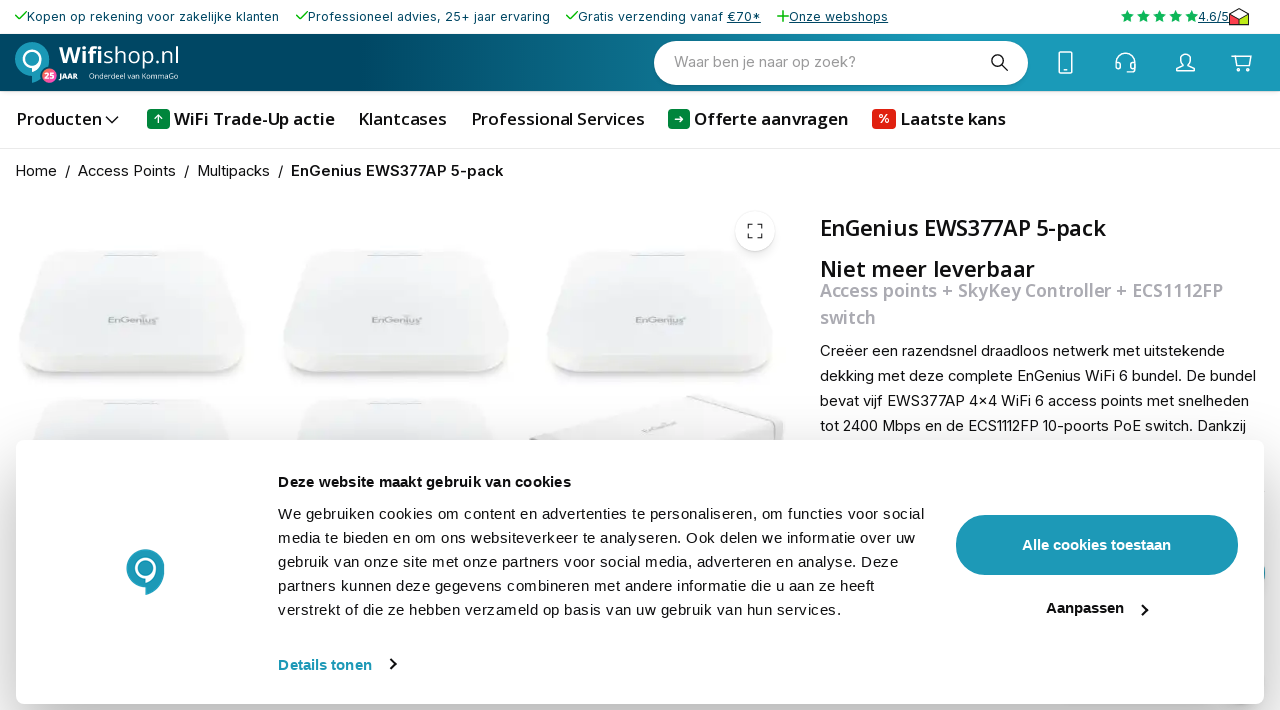

--- FILE ---
content_type: application/javascript; charset=UTF-8
request_url: https://www.wifishop.nl/_next/static/chunks/2236-5a2a36c807f9ff0e.js
body_size: 7279
content:
try{let e="undefined"!=typeof window?window:"undefined"!=typeof global?global:"undefined"!=typeof globalThis?globalThis:"undefined"!=typeof self?self:{},i=(new e.Error).stack;i&&(e._sentryDebugIds=e._sentryDebugIds||{},e._sentryDebugIds[i]="b0b9222f-24e7-4b84-9bb5-f463ac52971d",e._sentryDebugIdIdentifier="sentry-dbid-b0b9222f-24e7-4b84-9bb5-f463ac52971d")}catch(e){}"use strict";(self.webpackChunk_N_E=self.webpackChunk_N_E||[]).push([[2236],{56992:(e,i,n)=>{n.d(i,{A:()=>a});let a={src:"/_next/static/media/envelope-alt.be3984cc.svg",height:48,width:48,blurWidth:0,blurHeight:0}},65075:(e,i,n)=>{n.d(i,{A:()=>a});let a={src:"/_next/static/media/smartphone.5c1fbd89.svg",height:48,width:48,blurWidth:0,blurHeight:0}},47130:(e,i,n)=>{n.d(i,{r:()=>k});var a=n(2445),t=n(29076),l=n(43778),d=n(23163),r=n(51979),o=n(23296),m=n(96540),s=n(80197),u=n(2076);let c=(0,l.Ay)(r.m.div)({}),k=r.m.create(m.forwardRef((e,i)=>{let{direction:n,sx:l=[],layout:r,className:m,sxContainer:k,showButtons:v="desktopAuto",...p}=e,{getSnapPosition:g,scroll:b}=(0,u.$)(),N=(0,s.Q)(),f=async()=>{b.animating.get()||await N(g(n))},{xProgress:h,yProgress:y,xMax:S,yMax:A}=b,F=(0,t.I)((0,o.G)([h,y,S,A],([e,i,a,t])=>0===a&&0===t?0:"left"===n?e<.01?0:1:"right"===n?e>.99?0:1:"up"===n?i<.1?0:1:"down"===n?i>.9?0:1:0),e=>e),x={..."auto"===v&&{display:"inline-flex",transform:`scale(${F})`,opacity:F},..."desktopAuto"===v&&{display:{xs:"none",md:"inline-flex"},transform:`scale(${F})`,opacity:F},..."desktopAlways"===v&&{display:{xs:"none",md:"inline-flex"}}};return"never"===v?null:(0,a.Y)(c,{ref:i,layout:r,sx:k,className:m,children:(0,a.Y)(d.A,{type:"button",size:"small",className:"scrollerButton",...p,onClick:f,"aria-label":n,sx:[{transition:"all 250ms",...x},...Array.isArray(l)?l:[l]]})})}));k.displayName="ScrollerButton"},13139:(e,i,n)=>{n.d(i,{l:()=>m});var a=n(37649),t=n(84669),l=n(96540),d=n(46537),r=n(38140),o=n(82589);function m(e,i,n){let{skip:m=!0}=i,s=(0,o.y6)(),u=(0,a.w)(),c=(0,l.useContext)(r.V$);(0,l.useEffect)(()=>{!u&&(s&&!(0,t.SW)("private-query")?(0,t.UZ)("private-query",!0):!s&&(0,t.SW)("private-query")&&(0,t.W9)("private-query"))},[s,u]);let k=(0,d.IT)(e,{...i,variables:{...i.variables,context:s},skip:!!c||m&&!s}),{data:v}=k;m||(v??=k.previousData);let p=u;return!u&&s&&(p=m?!k.data:!k.data&&!k.previousData),c&&(p=c.mask),{...k,data:v??n,mask:p}}},82589:(e,i,n)=>{n.d(i,{jl:()=>m,y6:()=>s});var a=n(33665),t=n(4017);let l=(e,i,...n)=>{let t=!!i.cache.readQuery({query:a.F})?.customerToken?.token,l=e(i,...n);return t?{...l,loggedIn:!0}:l},d=(e,...i)=>{let{loggedIn:n}=(0,t.a)(),a=e(...i);return n?{...a,loggedIn:!0}:a};function r(e){return null}let o=()=>null,m=(...e)=>l(r,...e),s=(...e)=>d(o,...e)},92377:(e,i,n)=>{n.d(i,{V:()=>d});var a=n(2445),t=n(16999),l=n(43778);let d=(0,n(96540).memo)(e=>{let{asset:i,sx:n=[],...d}=e;if(function(e){return!!(e.width&&e.height)}(i)){let{url:e,height:l,mimeType:r,size:o,width:m,alt:s,...u}=i;return(0,a.Y)(t._V,{src:e,height:l,width:m,alt:s??void 0,...d,...u,unoptimized:"image/svg+xml"===r,sx:[...Array.isArray(n)?n:[n]]})}if("video/mp4"===i.mimeType){let e=(0,l.Ay)("video")({});return(0,a.Y)(e,{src:i.url,autoPlay:!0,muted:!0,loop:!0,playsInline:!0,disableRemotePlayback:!0,sx:[...Array.isArray(n)?n:[n]]})}return null})},46664:(e,i,n)=>{n.d(i,{sD:()=>f});var a=n(2445),t=n(17437),l=n(96540),d=n(63077),r=n(15603),o=n(68091),m=n(92377);let s={"heading-one":e=>(0,a.Y)(d.A,{variant:"h1",...e}),"heading-two":e=>(0,a.Y)(d.A,{variant:"h2",...e}),"heading-three":e=>(0,a.Y)(d.A,{variant:"h3",...e}),"heading-four":e=>(0,a.Y)(d.A,{variant:"h4",...e}),"heading-five":e=>(0,a.Y)(d.A,{variant:"h5",...e}),"heading-six":e=>(0,a.Y)(d.A,{variant:"h6",...e}),paragraph:e=>(0,a.Y)(d.A,{variant:"body1",gutterBottom:!0,...e}),"bulleted-list":e=>(0,a.Y)(r.A,{component:"ul",...e}),"numbered-list":e=>(0,a.Y)(r.A,{component:"ol",...e}),"list-item":e=>(0,a.Y)(r.A,{component:"li",...e}),"list-item-child":e=>(0,a.Y)(r.A,{component:"span",...e}),"block-quote":e=>(0,a.Y)(r.A,{component:"blockquote",...e}),iframe:e=>{let{url:i,width:n,height:t,sx:l=[]}=e;return(0,a.Y)(r.A,{component:"iframe",src:i,loading:"lazy",sx:[{aspectRatio:`${n} / ${t}`,width:"100%"},...Array.isArray(l)?l:[l]]})},image:({src:e,width:i,height:n,title:t,altText:l,mimeType:d,sx:o})=>(0,a.Y)(r.A,{sx:o,children:(0,a.Y)(m.V,{asset:{url:e,alt:l??t,width:i,height:n,mimeType:d}})}),video:({src:e,width:i,height:n,title:t,mimeType:l,sx:d})=>(0,a.Y)(r.A,{sx:d,children:(0,a.Y)(m.V,{asset:{url:e,alt:t,width:i,height:n,mimeType:l}})}),link:({href:e,openInNewTab:i,...n})=>(0,a.Y)(o.A,{href:e,underline:"hover",...n,target:i?"_blank":"_self"}),table:e=>(0,a.Y)(r.A,{component:"table",...e}),table_head:e=>(0,a.Y)(r.A,{component:"thead",...e}),table_header_cell:e=>(0,a.Y)(r.A,{component:"th",...e}),table_body:e=>(0,a.Y)(r.A,{component:"tbody",...e}),table_row:e=>(0,a.Y)(r.A,{component:"tr",...e}),table_cell:e=>(0,a.Y)(r.A,{component:"td",...e}),code:e=>(0,a.Y)(r.A,{component:"code",...e}),bold:e=>(0,a.Y)(r.A,{component:"strong",fontWeight:"bold",...e}),italic:e=>(0,a.Y)(r.A,{component:"em",fontStyle:"italic",...e}),underline:e=>(0,a.Y)(r.A,{component:"span",...e}),subscript:e=>(0,a.Y)(r.A,{component:"span",...e}),superscript:e=>(0,a.Y)(r.A,{component:"span",...e}),class:e=>(0,a.Y)(r.A,{component:"div",...e})},u={all:{"&:empty:not(iframe)":{display:"none"}},first:{marginTop:0},last:{marginBottom:0},paragraph:{marginBottom:"1em",wordBreak:"break-word"},"heading-one":{marginTop:"0.5em",marginBottom:"0.5em"},"heading-two":{marginTop:"0.5em",marginBottom:"0.5em"},"heading-three":{marginTop:"0.5em",marginBottom:"0.5em"},"heading-four":{marginTop:"0.5em",marginBottom:"0.5em"},"heading-five":{marginTop:"0.5em",marginBottom:"0.5em"},image:{width:"100%",height:"auto"},video:{width:"100%",height:"auto"},"block-quote":e=>({paddingLeft:e.spacings.sm,margin:`${e.spacings.md} 0`}),"bulleted-list":{marginBottom:"1em"},"numbered-list":{marginBottom:"1em"},code:{width:"fit-content",maxWidth:"100%",padding:5,overflow:"scroll"},table:e=>({display:"table",width:"100%",borderSpacing:"2px",borderCollapse:"collapse",marginTop:e.spacings.md,marginBottom:e.spacings.sm,"& thead, tbody":{"& td":{padding:"10px 20px"}},"& thead":{"& tr":{"& td":{"& p":{fontWeight:e.typography.fontWeightBold}}}},"& tbody":{display:"table-row-group",verticalAlign:"center",borderColor:"inherit","& tr":{"&:nth-of-type(odd)":{background:e.palette.background.paper}},"& td":{[e.breakpoints.up("sm")]:{minWidth:"150px"},"& p":{}}}}),link:{wordBreak:"break-word"},underline:{textDecoration:"underline"},subscript:{fontSize:"0.6em",verticalAlign:"bottom"},superscript:{fontSize:"0.6em",verticalAlign:"top"},iframe:{}},c=e=>e?Array.isArray(e)?e:[e]:[];function k({first:e,last:i,sxRenderer:n},a){if(!a)return[];let t=n?.[a]??[];return[...c(n.all),...c(t),...c(e&&n.first),...c(i&&n.last)]}function v(e){let{text:i}=e,n=i.split("\n"),t=[];return n.forEach((e,i)=>{t.push(e),i<n.length-1&&t.push((0,a.Y)("br",{}))}),t.map((e,i)=>(0,a.Y)(l.Fragment,{children:e},i))}function p({text:e,renderers:i,sxRenderer:n,first:t,last:l,...d}){let r;d.bold&&(r="bold"),d.italic&&(r="italic"),d.underline&&(r="underline"),d.subscript&&(r="subscript"),d.superscript&&(r="superscript");let o=k({first:t,last:l,sxRenderer:n},r);if(!r)return(0,a.Y)(v,{text:e});let m=i[r];return(0,a.Y)(m,{sx:o,children:(0,a.Y)(v,{text:e})})}function g(e){return void 0!==e.text?(0,a.Y)(p,{...e}):void 0!==e.children?(0,a.Y)(N,{...e}):null}function b({childNodes:e,noMargin:i,...n}){return(0,a.Y)(a.FK,{children:e.map((a,l)=>(0,t.n)(g,{...a,...n,key:l,first:i&&0===l,last:i&&l===e.length-1}))})}function N(e){let{type:i,children:n,sxRenderer:t,renderers:l,first:d,last:r,...o}=e,m=l[i],s=k({first:d,last:r,sxRenderer:t},i);return m?(0,a.Y)(m,{...o,sx:s,children:(0,a.Y)(b,{childNodes:n,sxRenderer:t,renderers:l})}):(0,a.Y)(b,{childNodes:n,sxRenderer:t,renderers:l})}function f({raw:e,sxRenderer:i,renderers:n,withMargin:t=!1}){return(0,a.Y)(b,{childNodes:e.children,sxRenderer:i?Object.fromEntries(Object.entries(u).map(([e,n])=>{let a=i?.[e];return a?[e,[...Array.isArray(n)?n:[n],...Array.isArray(a)?a:[a]]]:[e,n]})):u,renderers:{...s,...n},noMargin:!t})}},51040:(e,i,n)=>{n.d(i,{X:()=>a});let a={kind:"Document",definitions:[{kind:"OperationDefinition",operation:"query",name:{kind:"Name",value:"ProductList"},variableDefinitions:[{kind:"VariableDefinition",variable:{kind:"Variable",name:{kind:"Name",value:"pageSize"}},type:{kind:"NamedType",name:{kind:"Name",value:"Int"}},defaultValue:{kind:"IntValue",value:"24"}},{kind:"VariableDefinition",variable:{kind:"Variable",name:{kind:"Name",value:"currentPage"}},type:{kind:"NamedType",name:{kind:"Name",value:"Int"}},defaultValue:{kind:"IntValue",value:"1"}},{kind:"VariableDefinition",variable:{kind:"Variable",name:{kind:"Name",value:"filters"}},type:{kind:"NamedType",name:{kind:"Name",value:"ProductAttributeFilterInput"}},defaultValue:{kind:"ObjectValue",fields:[]}},{kind:"VariableDefinition",variable:{kind:"Variable",name:{kind:"Name",value:"sort"}},type:{kind:"NamedType",name:{kind:"Name",value:"ProductAttributeSortInput"}},defaultValue:{kind:"ObjectValue",fields:[]}},{kind:"VariableDefinition",variable:{kind:"Variable",name:{kind:"Name",value:"search"}},type:{kind:"NamedType",name:{kind:"Name",value:"String"}},defaultValue:{kind:"StringValue",value:"",block:!1}},{kind:"VariableDefinition",variable:{kind:"Variable",name:{kind:"Name",value:"context"}},type:{kind:"NamedType",name:{kind:"Name",value:"PrivateContext"}}},{kind:"VariableDefinition",variable:{kind:"Variable",name:{kind:"Name",value:"onlyItems"}},type:{kind:"NamedType",name:{kind:"Name",value:"Boolean"}},defaultValue:{kind:"BooleanValue",value:!1}},{kind:"VariableDefinition",variable:{kind:"Variable",name:{kind:"Name",value:"quickSearch"}},type:{kind:"NamedType",name:{kind:"Name",value:"Boolean"}},defaultValue:{kind:"BooleanValue",value:!1}}],selectionSet:{kind:"SelectionSet",selections:[{kind:"Field",name:{kind:"Name",value:"products"},arguments:[{kind:"Argument",name:{kind:"Name",value:"pageSize"},value:{kind:"Variable",name:{kind:"Name",value:"pageSize"}}},{kind:"Argument",name:{kind:"Name",value:"currentPage"},value:{kind:"Variable",name:{kind:"Name",value:"currentPage"}}},{kind:"Argument",name:{kind:"Name",value:"filter"},value:{kind:"Variable",name:{kind:"Name",value:"filters"}}},{kind:"Argument",name:{kind:"Name",value:"sort"},value:{kind:"Variable",name:{kind:"Name",value:"sort"}}},{kind:"Argument",name:{kind:"Name",value:"search"},value:{kind:"Variable",name:{kind:"Name",value:"search"}}}],directives:[{kind:"Directive",name:{kind:"Name",value:"privateContext"},arguments:[{kind:"Argument",name:{kind:"Name",value:"context"},value:{kind:"Variable",name:{kind:"Name",value:"context"}}}]}],selectionSet:{kind:"SelectionSet",selections:[{kind:"Field",name:{kind:"Name",value:"items"},selectionSet:{kind:"SelectionSet",selections:[{kind:"Field",name:{kind:"Name",value:"__typename"}},{kind:"Field",name:{kind:"Name",value:"uid"}},{kind:"Field",name:{kind:"Name",value:"url_key"}},{kind:"Field",name:{kind:"Name",value:"sku"}},{kind:"Field",name:{kind:"Name",value:"name"}},{kind:"Field",name:{kind:"Name",value:"small_image"},selectionSet:{kind:"SelectionSet",selections:[{kind:"Field",name:{kind:"Name",value:"url"}},{kind:"Field",name:{kind:"Name",value:"label"}},{kind:"Field",name:{kind:"Name",value:"disabled"}}]}},{kind:"Field",name:{kind:"Name",value:"price_range"},selectionSet:{kind:"SelectionSet",selections:[{kind:"Field",name:{kind:"Name",value:"minimum_price"},selectionSet:{kind:"SelectionSet",selections:[{kind:"Field",name:{kind:"Name",value:"regular_price"},selectionSet:{kind:"SelectionSet",selections:[{kind:"Field",name:{kind:"Name",value:"currency"}},{kind:"Field",name:{kind:"Name",value:"value"}}]}},{kind:"Field",name:{kind:"Name",value:"discount"},selectionSet:{kind:"SelectionSet",selections:[{kind:"Field",name:{kind:"Name",value:"amount_off"}},{kind:"Field",name:{kind:"Name",value:"percent_off"}}]}},{kind:"Field",name:{kind:"Name",value:"final_price"},selectionSet:{kind:"SelectionSet",selections:[{kind:"Field",name:{kind:"Name",value:"currency"}},{kind:"Field",name:{kind:"Name",value:"value"}}]}},{kind:"Field",name:{kind:"Name",value:"final_price_excl"},selectionSet:{kind:"SelectionSet",selections:[{kind:"Field",name:{kind:"Name",value:"currency"}},{kind:"Field",name:{kind:"Name",value:"value"}}]}},{kind:"Field",name:{kind:"Name",value:"final_price_incl"},selectionSet:{kind:"SelectionSet",selections:[{kind:"Field",name:{kind:"Name",value:"currency"}},{kind:"Field",name:{kind:"Name",value:"value"}}]}},{kind:"Field",name:{kind:"Name",value:"regular_price_excl"},selectionSet:{kind:"SelectionSet",selections:[{kind:"Field",name:{kind:"Name",value:"currency"}},{kind:"Field",name:{kind:"Name",value:"value"}}]}},{kind:"Field",name:{kind:"Name",value:"regular_price_incl"},selectionSet:{kind:"SelectionSet",selections:[{kind:"Field",name:{kind:"Name",value:"currency"}},{kind:"Field",name:{kind:"Name",value:"value"}}]}}]}}]}},{kind:"Field",name:{kind:"Name",value:"product_usps"}},{kind:"Field",name:{kind:"Name",value:"short_description"},selectionSet:{kind:"SelectionSet",selections:[{kind:"Field",name:{kind:"Name",value:"html"}},{kind:"Field",name:{kind:"Name",value:"__typename"}}]}},{kind:"Field",name:{kind:"Name",value:"stock_status"}},{kind:"Field",name:{kind:"Name",value:"is_eol"}},{kind:"Field",name:{kind:"Name",value:"product_label"}},{kind:"Field",name:{kind:"Name",value:"label_image"}},{kind:"Field",name:{kind:"Name",value:"custom_attributes"},selectionSet:{kind:"SelectionSet",selections:[{kind:"Field",name:{kind:"Name",value:"attribute_metadata"},selectionSet:{kind:"SelectionSet",selections:[{kind:"Field",name:{kind:"Name",value:"label"}},{kind:"Field",name:{kind:"Name",value:"code"}},{kind:"Field",name:{kind:"Name",value:"highlighted"}},{kind:"Field",name:{kind:"Name",value:"is_visible_on_front"}}]}},{kind:"Field",name:{kind:"Name",value:"entered_attribute_value"},selectionSet:{kind:"SelectionSet",selections:[{kind:"Field",name:{kind:"Name",value:"value"}}]}},{kind:"Field",name:{kind:"Name",value:"selected_attribute_options"},selectionSet:{kind:"SelectionSet",selections:[{kind:"Field",name:{kind:"Name",value:"attribute_option"},selectionSet:{kind:"SelectionSet",selections:[{kind:"Field",name:{kind:"Name",value:"label"}},{kind:"Field",name:{kind:"Name",value:"uid"}}]}}]}}]}},{kind:"Field",name:{kind:"Name",value:"show_price_online"}},{kind:"Field",name:{kind:"Name",value:"fooman_product_attachments"},selectionSet:{kind:"SelectionSet",selections:[{kind:"Field",name:{kind:"Name",value:"download_url"}},{kind:"Field",name:{kind:"Name",value:"file_name"}},{kind:"Field",name:{kind:"Name",value:"group"}},{kind:"Field",name:{kind:"Name",value:"icon_alt_text"}},{kind:"Field",name:{kind:"Name",value:"icon_url"}}]}},{kind:"Field",name:{kind:"Name",value:"id"}},{kind:"Field",name:{kind:"Name",value:"rating_summary"}},{kind:"InlineFragment",typeCondition:{kind:"NamedType",name:{kind:"Name",value:"ConfigurableProduct"}},selectionSet:{kind:"SelectionSet",selections:[{kind:"Field",name:{kind:"Name",value:"variants"},selectionSet:{kind:"SelectionSet",selections:[{kind:"Field",name:{kind:"Name",value:"product"},selectionSet:{kind:"SelectionSet",selections:[{kind:"Field",name:{kind:"Name",value:"delivery_time"}},{kind:"Field",name:{kind:"Name",value:"url_key"}},{kind:"Field",name:{kind:"Name",value:"is_demo_product"}},{kind:"Field",name:{kind:"Name",value:"demo_product_sku"}},{kind:"Field",name:{kind:"Name",value:"uid"}},{kind:"Field",name:{kind:"Name",value:"sku"}},{kind:"Field",name:{kind:"Name",value:"name"}},{kind:"Field",name:{kind:"Name",value:"small_image"},selectionSet:{kind:"SelectionSet",selections:[{kind:"Field",name:{kind:"Name",value:"url"}},{kind:"Field",name:{kind:"Name",value:"label"}},{kind:"Field",name:{kind:"Name",value:"disabled"}}]}},{kind:"InlineFragment",typeCondition:{kind:"NamedType",name:{kind:"Name",value:"ProductInterface"}},selectionSet:{kind:"SelectionSet",selections:[{kind:"Field",name:{kind:"Name",value:"custom_attributes"},selectionSet:{kind:"SelectionSet",selections:[{kind:"Field",name:{kind:"Name",value:"attribute_metadata"},selectionSet:{kind:"SelectionSet",selections:[{kind:"Field",name:{kind:"Name",value:"label"}},{kind:"Field",name:{kind:"Name",value:"code"}},{kind:"Field",name:{kind:"Name",value:"highlighted"}},{kind:"Field",name:{kind:"Name",value:"is_visible_on_front"}}]}},{kind:"Field",name:{kind:"Name",value:"entered_attribute_value"},selectionSet:{kind:"SelectionSet",selections:[{kind:"Field",name:{kind:"Name",value:"value"}}]}},{kind:"Field",name:{kind:"Name",value:"selected_attribute_options"},selectionSet:{kind:"SelectionSet",selections:[{kind:"Field",name:{kind:"Name",value:"attribute_option"},selectionSet:{kind:"SelectionSet",selections:[{kind:"Field",name:{kind:"Name",value:"label"}},{kind:"Field",name:{kind:"Name",value:"uid"}}]}}]}}]}}]}}]}},{kind:"Field",name:{kind:"Name",value:"attributes"},selectionSet:{kind:"SelectionSet",selections:[{kind:"Field",name:{kind:"Name",value:"value_index"}},{kind:"Field",name:{kind:"Name",value:"uid"}},{kind:"Field",name:{kind:"Name",value:"code"}}]}}]}},{kind:"Field",name:{kind:"Name",value:"configurable_options"},selectionSet:{kind:"SelectionSet",selections:[{kind:"Field",name:{kind:"Name",value:"attribute_code"}},{kind:"Field",name:{kind:"Name",value:"uid"}},{kind:"Field",name:{kind:"Name",value:"label"}},{kind:"Field",name:{kind:"Name",value:"values"},selectionSet:{kind:"SelectionSet",selections:[{kind:"Field",name:{kind:"Name",value:"store_label"}},{kind:"Field",name:{kind:"Name",value:"uid"}},{kind:"Field",name:{kind:"Name",value:"swatch_data"},selectionSet:{kind:"SelectionSet",selections:[{kind:"Field",name:{kind:"Name",value:"__typename"}},{kind:"InlineFragment",typeCondition:{kind:"NamedType",name:{kind:"Name",value:"TextSwatchData"}},selectionSet:{kind:"SelectionSet",selections:[{kind:"Field",name:{kind:"Name",value:"value"}}]}},{kind:"InlineFragment",typeCondition:{kind:"NamedType",name:{kind:"Name",value:"ColorSwatchData"}},selectionSet:{kind:"SelectionSet",selections:[{kind:"Field",name:{kind:"Name",value:"value"}}]}},{kind:"InlineFragment",typeCondition:{kind:"NamedType",name:{kind:"Name",value:"ImageSwatchData"}},selectionSet:{kind:"SelectionSet",selections:[{kind:"Field",name:{kind:"Name",value:"value"}},{kind:"Field",name:{kind:"Name",value:"thumbnail"}}]}}]}}]}}]}}]}}]}},{kind:"Field",name:{kind:"Name",value:"algolia_queryID"}},{kind:"Field",name:{kind:"Name",value:"suggestions"},directives:[{kind:"Directive",name:{kind:"Name",value:"skip"},arguments:[{kind:"Argument",name:{kind:"Name",value:"if"},value:{kind:"Variable",name:{kind:"Name",value:"onlyItems"}}}]}],selectionSet:{kind:"SelectionSet",selections:[{kind:"Field",name:{kind:"Name",value:"search"}}]}},{kind:"Field",name:{kind:"Name",value:"aggregations"},arguments:[{kind:"Argument",name:{kind:"Name",value:"filter"},value:{kind:"ObjectValue",fields:[{kind:"ObjectField",name:{kind:"Name",value:"category"},value:{kind:"ObjectValue",fields:[{kind:"ObjectField",name:{kind:"Name",value:"includeDirectChildrenOnly"},value:{kind:"BooleanValue",value:!0}}]}}]}}],directives:[{kind:"Directive",name:{kind:"Name",value:"skip"},arguments:[{kind:"Argument",name:{kind:"Name",value:"if"},value:{kind:"Variable",name:{kind:"Name",value:"onlyItems"}}}]}],selectionSet:{kind:"SelectionSet",selections:[{kind:"Field",name:{kind:"Name",value:"__typename"}},{kind:"Field",name:{kind:"Name",value:"label"}},{kind:"Field",name:{kind:"Name",value:"attribute_code"}},{kind:"Field",name:{kind:"Name",value:"count"}},{kind:"Field",name:{kind:"Name",value:"options"},selectionSet:{kind:"SelectionSet",selections:[{kind:"Field",name:{kind:"Name",value:"__typename"}},{kind:"Field",name:{kind:"Name",value:"label"}},{kind:"Field",name:{kind:"Name",value:"value"}},{kind:"Field",name:{kind:"Name",value:"count"}}]}}]}},{kind:"Field",name:{kind:"Name",value:"page_info"},directives:[{kind:"Directive",name:{kind:"Name",value:"skip"},arguments:[{kind:"Argument",name:{kind:"Name",value:"if"},value:{kind:"Variable",name:{kind:"Name",value:"onlyItems"}}}]}],selectionSet:{kind:"SelectionSet",selections:[{kind:"Field",name:{kind:"Name",value:"current_page"}},{kind:"Field",name:{kind:"Name",value:"total_pages"}}]}},{kind:"Field",name:{kind:"Name",value:"total_count"},directives:[{kind:"Directive",name:{kind:"Name",value:"skip"},arguments:[{kind:"Argument",name:{kind:"Name",value:"if"},value:{kind:"Variable",name:{kind:"Name",value:"onlyItems"}}}]}]},{kind:"Field",name:{kind:"Name",value:"sort_fields"},directives:[{kind:"Directive",name:{kind:"Name",value:"skip"},arguments:[{kind:"Argument",name:{kind:"Name",value:"if"},value:{kind:"Variable",name:{kind:"Name",value:"onlyItems"}}}]}],selectionSet:{kind:"SelectionSet",selections:[{kind:"Field",name:{kind:"Name",value:"default"}},{kind:"Field",name:{kind:"Name",value:"options"},selectionSet:{kind:"SelectionSet",selections:[{kind:"Field",name:{kind:"Name",value:"label"}},{kind:"Field",name:{kind:"Name",value:"value"}}]}}]}}]}}]}}]}},11382:(e,i,n)=>{n.d(i,{O:()=>r});var a=n(2445),t=n(72058),l=n(15603),d=n(96540);function r(e){let{hydrated:i,children:n,height:r,...o}=e,m=(0,d.useRef)(null),[s,u]=(0,d.useState)(i||!1);return(!s&&i&&u(!0),(0,t.E)(()=>{if(s||!m.current)return;if(!r&&!m.current?.hasAttribute("data-lazy-hydrate")){u(!0);return}if(void 0!==i)return;let e=new IntersectionObserver(([e])=>{e.isIntersecting&&e.intersectionRatio>0&&(0,d.startTransition)(()=>u(!0))},{rootMargin:"200px"});return e.observe(m.current),()=>e.disconnect()},[r,i,s]),s)?(0,a.Y)(l.A,{...o,children:n}):(0,a.Y)(l.A,{ref:m,dangerouslySetInnerHTML:{__html:""},suppressHydrationWarning:!0,...o,style:{...o.style,height:r}})}},66379:(e,i,n)=>{n.d(i,{v:()=>l});var a=n(43778),t=n(53278);let l=(0,a.Ay)(t.A,{name:"ColumnOne"})(({theme:e})=>({maxWidth:820,marginBottom:e.spacings.lg}))},37649:(e,i,n)=>{n.d(i,{w:()=>l});var a=n(96540);let t=()=>()=>{};function l(){return(0,a.useSyncExternalStore)(t,()=>!1,()=>!0)}},2525:(e,i,n)=>{n.d(i,{A:()=>N});var a=n(98587),t=n(58168),l=n(96540),d=n(34164),r=n(75659),o=n(9941),m=n(43778),s=n(66707),u=n(90613),c=n(74848);let k=["absolute","children","className","component","flexItem","light","orientation","role","textAlign","variant"],v=e=>{let{absolute:i,children:n,classes:a,flexItem:t,light:l,orientation:d,textAlign:o,variant:m}=e;return(0,r.A)({root:["root",i&&"absolute",m,l&&"light","vertical"===d&&"vertical",t&&"flexItem",n&&"withChildren",n&&"vertical"===d&&"withChildrenVertical","right"===o&&"vertical"!==d&&"textAlignRight","left"===o&&"vertical"!==d&&"textAlignLeft"],wrapper:["wrapper","vertical"===d&&"wrapperVertical"]},u.K,a)},p=(0,m.Ay)("div",{name:"MuiDivider",slot:"Root",overridesResolver:(e,i)=>{let{ownerState:n}=e;return[i.root,n.absolute&&i.absolute,i[n.variant],n.light&&i.light,"vertical"===n.orientation&&i.vertical,n.flexItem&&i.flexItem,n.children&&i.withChildren,n.children&&"vertical"===n.orientation&&i.withChildrenVertical,"right"===n.textAlign&&"vertical"!==n.orientation&&i.textAlignRight,"left"===n.textAlign&&"vertical"!==n.orientation&&i.textAlignLeft]}})(({theme:e,ownerState:i})=>(0,t.A)({margin:0,flexShrink:0,borderWidth:0,borderStyle:"solid",borderColor:(e.vars||e).palette.divider,borderBottomWidth:"thin"},i.absolute&&{position:"absolute",bottom:0,left:0,width:"100%"},i.light&&{borderColor:e.vars?`rgba(${e.vars.palette.dividerChannel} / 0.08)`:(0,o.X4)(e.palette.divider,.08)},"inset"===i.variant&&{marginLeft:72},"middle"===i.variant&&"horizontal"===i.orientation&&{marginLeft:e.spacing(2),marginRight:e.spacing(2)},"middle"===i.variant&&"vertical"===i.orientation&&{marginTop:e.spacing(1),marginBottom:e.spacing(1)},"vertical"===i.orientation&&{height:"100%",borderBottomWidth:0,borderRightWidth:"thin"},i.flexItem&&{alignSelf:"stretch",height:"auto"}),({ownerState:e})=>(0,t.A)({},e.children&&{display:"flex",whiteSpace:"nowrap",textAlign:"center",border:0,borderTopStyle:"solid",borderLeftStyle:"solid","&::before, &::after":{content:'""',alignSelf:"center"}}),({theme:e,ownerState:i})=>(0,t.A)({},i.children&&"vertical"!==i.orientation&&{"&::before, &::after":{width:"100%",borderTop:`thin solid ${(e.vars||e).palette.divider}`,borderTopStyle:"inherit"}}),({theme:e,ownerState:i})=>(0,t.A)({},i.children&&"vertical"===i.orientation&&{flexDirection:"column","&::before, &::after":{height:"100%",borderLeft:`thin solid ${(e.vars||e).palette.divider}`,borderLeftStyle:"inherit"}}),({ownerState:e})=>(0,t.A)({},"right"===e.textAlign&&"vertical"!==e.orientation&&{"&::before":{width:"90%"},"&::after":{width:"10%"}},"left"===e.textAlign&&"vertical"!==e.orientation&&{"&::before":{width:"10%"},"&::after":{width:"90%"}})),g=(0,m.Ay)("span",{name:"MuiDivider",slot:"Wrapper",overridesResolver:(e,i)=>{let{ownerState:n}=e;return[i.wrapper,"vertical"===n.orientation&&i.wrapperVertical]}})(({theme:e,ownerState:i})=>(0,t.A)({display:"inline-block",paddingLeft:`calc(${e.spacing(1)} * 1.2)`,paddingRight:`calc(${e.spacing(1)} * 1.2)`},"vertical"===i.orientation&&{paddingTop:`calc(${e.spacing(1)} * 1.2)`,paddingBottom:`calc(${e.spacing(1)} * 1.2)`})),b=l.forwardRef(function(e,i){let n=(0,s.b)({props:e,name:"MuiDivider"}),{absolute:l=!1,children:r,className:o,component:m=r?"div":"hr",flexItem:u=!1,light:b=!1,orientation:N="horizontal",role:f="hr"!==m?"separator":void 0,textAlign:h="center",variant:y="fullWidth"}=n,S=(0,a.A)(n,k),A=(0,t.A)({},n,{absolute:l,component:m,flexItem:u,light:b,orientation:N,role:f,textAlign:h,variant:y}),F=v(A);return(0,c.jsx)(p,(0,t.A)({as:m,className:(0,d.A)(F.root,o),role:f,ref:i,ownerState:A},S,{children:r?(0,c.jsx)(g,{className:F.wrapper,ownerState:A,children:r}):null}))});b.muiSkipListHighlight=!0;let N=b},60337:(e,i,n)=>{n.d(i,{A:()=>y});var a=n(98587),t=n(58168),l=n(96540),d=n(34164),r=n(75659),o=n(9941),m=n(43778),s=n(60636),u=n(66707),c=n(77227),k=n(53488),v=n(4790),p=n(24672),g=n(27521),b=n(74848);let N=["alignItems","autoFocus","component","children","dense","disableGutters","divider","focusVisibleClassName","selected","className"],f=e=>{let{alignItems:i,classes:n,dense:a,disabled:l,disableGutters:d,divider:o,selected:m}=e,s=(0,r.A)({root:["root",a&&"dense",!d&&"gutters",o&&"divider",l&&"disabled","flex-start"===i&&"alignItemsFlexStart",m&&"selected"]},g.Y,n);return(0,t.A)({},n,s)},h=(0,m.Ay)(c.A,{shouldForwardProp:e=>(0,s.A)(e)||"classes"===e,name:"MuiListItemButton",slot:"Root",overridesResolver:(e,i)=>{let{ownerState:n}=e;return[i.root,n.dense&&i.dense,"flex-start"===n.alignItems&&i.alignItemsFlexStart,n.divider&&i.divider,!n.disableGutters&&i.gutters]}})(({theme:e,ownerState:i})=>(0,t.A)({display:"flex",flexGrow:1,justifyContent:"flex-start",alignItems:"center",position:"relative",textDecoration:"none",minWidth:0,boxSizing:"border-box",textAlign:"left",paddingTop:8,paddingBottom:8,transition:e.transitions.create("background-color",{duration:e.transitions.duration.shortest}),"&:hover":{textDecoration:"none",backgroundColor:(e.vars||e).palette.action.hover,"@media (hover: none)":{backgroundColor:"transparent"}},[`&.${g.A.selected}`]:{backgroundColor:e.vars?`rgba(${e.vars.palette.primary.mainChannel} / ${e.vars.palette.action.selectedOpacity})`:(0,o.X4)(e.palette.primary.main,e.palette.action.selectedOpacity),[`&.${g.A.focusVisible}`]:{backgroundColor:e.vars?`rgba(${e.vars.palette.primary.mainChannel} / calc(${e.vars.palette.action.selectedOpacity} + ${e.vars.palette.action.focusOpacity}))`:(0,o.X4)(e.palette.primary.main,e.palette.action.selectedOpacity+e.palette.action.focusOpacity)}},[`&.${g.A.selected}:hover`]:{backgroundColor:e.vars?`rgba(${e.vars.palette.primary.mainChannel} / calc(${e.vars.palette.action.selectedOpacity} + ${e.vars.palette.action.hoverOpacity}))`:(0,o.X4)(e.palette.primary.main,e.palette.action.selectedOpacity+e.palette.action.hoverOpacity),"@media (hover: none)":{backgroundColor:e.vars?`rgba(${e.vars.palette.primary.mainChannel} / ${e.vars.palette.action.selectedOpacity})`:(0,o.X4)(e.palette.primary.main,e.palette.action.selectedOpacity)}},[`&.${g.A.focusVisible}`]:{backgroundColor:(e.vars||e).palette.action.focus},[`&.${g.A.disabled}`]:{opacity:(e.vars||e).palette.action.disabledOpacity}},i.divider&&{borderBottom:`1px solid ${(e.vars||e).palette.divider}`,backgroundClip:"padding-box"},"flex-start"===i.alignItems&&{alignItems:"flex-start"},!i.disableGutters&&{paddingLeft:16,paddingRight:16},i.dense&&{paddingTop:4,paddingBottom:4})),y=l.forwardRef(function(e,i){let n=(0,u.b)({props:e,name:"MuiListItemButton"}),{alignItems:r="center",autoFocus:o=!1,component:m="div",children:s,dense:c=!1,disableGutters:g=!1,divider:y=!1,focusVisibleClassName:S,selected:A=!1,className:F}=n,x=(0,a.A)(n,N),_=l.useContext(p.A),I=l.useMemo(()=>({dense:c||_.dense||!1,alignItems:r,disableGutters:g}),[r,_.dense,c,g]),w=l.useRef(null);(0,k.A)(()=>{o&&w.current&&w.current.focus()},[o]);let V=(0,t.A)({},n,{alignItems:r,dense:I.dense,disableGutters:g,divider:y,selected:A}),Y=f(V),T=(0,v.A)(w,i);return(0,b.jsx)(p.A.Provider,{value:I,children:(0,b.jsx)(h,(0,t.A)({ref:T,href:x.href||x.to,component:(x.href||x.to)&&"div"===m?"button":m,focusVisibleClassName:(0,d.A)(Y.focusVisible,S),ownerState:V,className:(0,d.A)(Y.root,F)},x,{classes:Y,children:s}))})})},27521:(e,i,n)=>{n.d(i,{A:()=>d,Y:()=>l});var a=n(38413),t=n(31609);function l(e){return(0,t.Ay)("MuiListItemButton",e)}let d=(0,a.A)("MuiListItemButton",["root","focusVisible","dense","alignItemsFlexStart","disabled","divider","gutters","selected"])},84615:(e,i,n)=>{n.d(i,{A:()=>g});var a=n(98587),t=n(58168),l=n(96540),d=n(34164),r=n(75659),o=n(43778),m=n(66707),s=n(77395),u=n(24672),c=n(74848);let k=["className"],v=e=>{let{alignItems:i,classes:n}=e;return(0,r.A)({root:["root","flex-start"===i&&"alignItemsFlexStart"]},s.f,n)},p=(0,o.Ay)("div",{name:"MuiListItemIcon",slot:"Root",overridesResolver:(e,i)=>{let{ownerState:n}=e;return[i.root,"flex-start"===n.alignItems&&i.alignItemsFlexStart]}})(({theme:e,ownerState:i})=>(0,t.A)({minWidth:56,color:(e.vars||e).palette.action.active,flexShrink:0,display:"inline-flex"},"flex-start"===i.alignItems&&{marginTop:8})),g=l.forwardRef(function(e,i){let n=(0,m.b)({props:e,name:"MuiListItemIcon"}),{className:r}=n,o=(0,a.A)(n,k),s=l.useContext(u.A),g=(0,t.A)({},n,{alignItems:s.alignItems}),b=v(g);return(0,c.jsx)(p,(0,t.A)({className:(0,d.A)(b.root,r),ownerState:g,ref:i},o))})},77395:(e,i,n)=>{n.d(i,{A:()=>d,f:()=>l});var a=n(38413),t=n(31609);function l(e){return(0,t.Ay)("MuiListItemIcon",e)}let d=(0,a.A)("MuiListItemIcon",["root","alignItemsFlexStart"])},56751:(e,i,n)=>{n.d(i,{A:()=>b});var a=n(98587),t=n(58168),l=n(96540),d=n(34164),r=n(75659),o=n(63077),m=n(24672),s=n(66707),u=n(43778),c=n(90971),k=n(74848);let v=["children","className","disableTypography","inset","primary","primaryTypographyProps","secondary","secondaryTypographyProps"],p=e=>{let{classes:i,inset:n,primary:a,secondary:t,dense:l}=e;return(0,r.A)({root:["root",n&&"inset",l&&"dense",a&&t&&"multiline"],primary:["primary"],secondary:["secondary"]},c.b,i)},g=(0,u.Ay)("div",{name:"MuiListItemText",slot:"Root",overridesResolver:(e,i)=>{let{ownerState:n}=e;return[{[`& .${c.A.primary}`]:i.primary},{[`& .${c.A.secondary}`]:i.secondary},i.root,n.inset&&i.inset,n.primary&&n.secondary&&i.multiline,n.dense&&i.dense]}})(({ownerState:e})=>(0,t.A)({flex:"1 1 auto",minWidth:0,marginTop:4,marginBottom:4},e.primary&&e.secondary&&{marginTop:6,marginBottom:6},e.inset&&{paddingLeft:56})),b=l.forwardRef(function(e,i){let n=(0,s.b)({props:e,name:"MuiListItemText"}),{children:r,className:u,disableTypography:c=!1,inset:b=!1,primary:N,primaryTypographyProps:f,secondary:h,secondaryTypographyProps:y}=n,S=(0,a.A)(n,v),{dense:A}=l.useContext(m.A),F=null!=N?N:r,x=h,_=(0,t.A)({},n,{disableTypography:c,inset:b,primary:!!F,secondary:!!x,dense:A}),I=p(_);return null==F||F.type===o.A||c||(F=(0,k.jsx)(o.A,(0,t.A)({variant:A?"body2":"body1",className:I.primary,component:f?.variant?void 0:"span",display:"block"},f,{children:F}))),null==x||x.type===o.A||c||(x=(0,k.jsx)(o.A,(0,t.A)({variant:"body2",className:I.secondary,color:"text.secondary",display:"block"},y,{children:x}))),(0,k.jsxs)(g,(0,t.A)({className:(0,d.A)(I.root,u),ownerState:_,ref:i},S,{children:[F,x]}))})},90971:(e,i,n)=>{n.d(i,{A:()=>d,b:()=>l});var a=n(38413),t=n(31609);function l(e){return(0,t.Ay)("MuiListItemText",e)}let d=(0,a.A)("MuiListItemText",["root","multiline","dense","inset","primary","secondary"])}}]);

--- FILE ---
content_type: application/javascript; charset=UTF-8
request_url: https://www.wifishop.nl/_next/static/chunks/3370-511f96b02331cb1b.js
body_size: 3041
content:
try{let e="undefined"!=typeof window?window:"undefined"!=typeof global?global:"undefined"!=typeof globalThis?globalThis:"undefined"!=typeof self?self:{},i=(new e.Error).stack;i&&(e._sentryDebugIds=e._sentryDebugIds||{},e._sentryDebugIds[i]="07c6a8ed-155c-473d-bc25-b8ff3e7b68ab",e._sentryDebugIdIdentifier="sentry-dbid-07c6a8ed-155c-473d-bc25-b8ff3e7b68ab")}catch(e){}"use strict";(self.webpackChunk_N_E=self.webpackChunk_N_E||[]).push([[3370],{64752:(e,i,n)=>{n.d(i,{f:()=>a});let a={kind:"Document",definitions:[{kind:"OperationDefinition",operation:"query",name:{kind:"Name",value:"Crosssells"},variableDefinitions:[{kind:"VariableDefinition",variable:{kind:"Variable",name:{kind:"Name",value:"pageSize"}},type:{kind:"NamedType",name:{kind:"Name",value:"Int"}},defaultValue:{kind:"IntValue",value:"1"}},{kind:"VariableDefinition",variable:{kind:"Variable",name:{kind:"Name",value:"currentPage"}},type:{kind:"NamedType",name:{kind:"Name",value:"Int"}},defaultValue:{kind:"IntValue",value:"1"}},{kind:"VariableDefinition",variable:{kind:"Variable",name:{kind:"Name",value:"filters"}},type:{kind:"NamedType",name:{kind:"Name",value:"ProductAttributeFilterInput"}},defaultValue:{kind:"ObjectValue",fields:[]}}],selectionSet:{kind:"SelectionSet",selections:[{kind:"Field",name:{kind:"Name",value:"products"},arguments:[{kind:"Argument",name:{kind:"Name",value:"pageSize"},value:{kind:"Variable",name:{kind:"Name",value:"pageSize"}}},{kind:"Argument",name:{kind:"Name",value:"currentPage"},value:{kind:"Variable",name:{kind:"Name",value:"currentPage"}}},{kind:"Argument",name:{kind:"Name",value:"filter"},value:{kind:"Variable",name:{kind:"Name",value:"filters"}}}],selectionSet:{kind:"SelectionSet",selections:[{kind:"Field",name:{kind:"Name",value:"items"},selectionSet:{kind:"SelectionSet",selections:[{kind:"Field",name:{kind:"Name",value:"__typename"}},{kind:"Field",name:{kind:"Name",value:"uid"}},{kind:"Field",name:{kind:"Name",value:"crosssell_products"},selectionSet:{kind:"SelectionSet",selections:[{kind:"Field",name:{kind:"Name",value:"stock_status"}},{kind:"Field",name:{kind:"Name",value:"uid"}},{kind:"Field",name:{kind:"Name",value:"__typename"}},{kind:"Field",name:{kind:"Name",value:"url_key"}},{kind:"Field",name:{kind:"Name",value:"sku"}},{kind:"Field",name:{kind:"Name",value:"name"}},{kind:"Field",name:{kind:"Name",value:"small_image"},selectionSet:{kind:"SelectionSet",selections:[{kind:"Field",name:{kind:"Name",value:"url"}},{kind:"Field",name:{kind:"Name",value:"label"}},{kind:"Field",name:{kind:"Name",value:"disabled"}}]}},{kind:"Field",name:{kind:"Name",value:"price_range"},selectionSet:{kind:"SelectionSet",selections:[{kind:"Field",name:{kind:"Name",value:"minimum_price"},selectionSet:{kind:"SelectionSet",selections:[{kind:"Field",name:{kind:"Name",value:"regular_price"},selectionSet:{kind:"SelectionSet",selections:[{kind:"Field",name:{kind:"Name",value:"currency"}},{kind:"Field",name:{kind:"Name",value:"value"}}]}},{kind:"Field",name:{kind:"Name",value:"discount"},selectionSet:{kind:"SelectionSet",selections:[{kind:"Field",name:{kind:"Name",value:"amount_off"}},{kind:"Field",name:{kind:"Name",value:"percent_off"}}]}},{kind:"Field",name:{kind:"Name",value:"final_price"},selectionSet:{kind:"SelectionSet",selections:[{kind:"Field",name:{kind:"Name",value:"currency"}},{kind:"Field",name:{kind:"Name",value:"value"}}]}},{kind:"Field",name:{kind:"Name",value:"final_price_excl"},selectionSet:{kind:"SelectionSet",selections:[{kind:"Field",name:{kind:"Name",value:"currency"}},{kind:"Field",name:{kind:"Name",value:"value"}}]}},{kind:"Field",name:{kind:"Name",value:"final_price_incl"},selectionSet:{kind:"SelectionSet",selections:[{kind:"Field",name:{kind:"Name",value:"currency"}},{kind:"Field",name:{kind:"Name",value:"value"}}]}},{kind:"Field",name:{kind:"Name",value:"regular_price_excl"},selectionSet:{kind:"SelectionSet",selections:[{kind:"Field",name:{kind:"Name",value:"currency"}},{kind:"Field",name:{kind:"Name",value:"value"}}]}},{kind:"Field",name:{kind:"Name",value:"regular_price_incl"},selectionSet:{kind:"SelectionSet",selections:[{kind:"Field",name:{kind:"Name",value:"currency"}},{kind:"Field",name:{kind:"Name",value:"value"}}]}}]}}]}},{kind:"Field",name:{kind:"Name",value:"product_usps"}},{kind:"Field",name:{kind:"Name",value:"short_description"},selectionSet:{kind:"SelectionSet",selections:[{kind:"Field",name:{kind:"Name",value:"html"}},{kind:"Field",name:{kind:"Name",value:"__typename"}}]}},{kind:"Field",name:{kind:"Name",value:"is_eol"}},{kind:"Field",name:{kind:"Name",value:"product_label"}},{kind:"Field",name:{kind:"Name",value:"label_image"}},{kind:"Field",name:{kind:"Name",value:"custom_attributes"},selectionSet:{kind:"SelectionSet",selections:[{kind:"Field",name:{kind:"Name",value:"attribute_metadata"},selectionSet:{kind:"SelectionSet",selections:[{kind:"Field",name:{kind:"Name",value:"label"}},{kind:"Field",name:{kind:"Name",value:"code"}},{kind:"Field",name:{kind:"Name",value:"highlighted"}},{kind:"Field",name:{kind:"Name",value:"is_visible_on_front"}}]}},{kind:"Field",name:{kind:"Name",value:"entered_attribute_value"},selectionSet:{kind:"SelectionSet",selections:[{kind:"Field",name:{kind:"Name",value:"value"}}]}},{kind:"Field",name:{kind:"Name",value:"selected_attribute_options"},selectionSet:{kind:"SelectionSet",selections:[{kind:"Field",name:{kind:"Name",value:"attribute_option"},selectionSet:{kind:"SelectionSet",selections:[{kind:"Field",name:{kind:"Name",value:"label"}},{kind:"Field",name:{kind:"Name",value:"uid"}}]}}]}}]}},{kind:"Field",name:{kind:"Name",value:"show_price_online"}},{kind:"Field",name:{kind:"Name",value:"fooman_product_attachments"},selectionSet:{kind:"SelectionSet",selections:[{kind:"Field",name:{kind:"Name",value:"download_url"}},{kind:"Field",name:{kind:"Name",value:"file_name"}},{kind:"Field",name:{kind:"Name",value:"group"}},{kind:"Field",name:{kind:"Name",value:"icon_alt_text"}},{kind:"Field",name:{kind:"Name",value:"icon_url"}}]}},{kind:"Field",name:{kind:"Name",value:"id"}},{kind:"Field",name:{kind:"Name",value:"rating_summary"}},{kind:"InlineFragment",typeCondition:{kind:"NamedType",name:{kind:"Name",value:"ConfigurableProduct"}},selectionSet:{kind:"SelectionSet",selections:[{kind:"Field",name:{kind:"Name",value:"variants"},selectionSet:{kind:"SelectionSet",selections:[{kind:"Field",name:{kind:"Name",value:"product"},selectionSet:{kind:"SelectionSet",selections:[{kind:"Field",name:{kind:"Name",value:"delivery_time"}},{kind:"Field",name:{kind:"Name",value:"url_key"}},{kind:"Field",name:{kind:"Name",value:"is_demo_product"}},{kind:"Field",name:{kind:"Name",value:"demo_product_sku"}},{kind:"Field",name:{kind:"Name",value:"uid"}},{kind:"Field",name:{kind:"Name",value:"sku"}},{kind:"Field",name:{kind:"Name",value:"name"}},{kind:"Field",name:{kind:"Name",value:"small_image"},selectionSet:{kind:"SelectionSet",selections:[{kind:"Field",name:{kind:"Name",value:"url"}},{kind:"Field",name:{kind:"Name",value:"label"}},{kind:"Field",name:{kind:"Name",value:"disabled"}}]}},{kind:"InlineFragment",typeCondition:{kind:"NamedType",name:{kind:"Name",value:"ProductInterface"}},selectionSet:{kind:"SelectionSet",selections:[{kind:"Field",name:{kind:"Name",value:"custom_attributes"},selectionSet:{kind:"SelectionSet",selections:[{kind:"Field",name:{kind:"Name",value:"attribute_metadata"},selectionSet:{kind:"SelectionSet",selections:[{kind:"Field",name:{kind:"Name",value:"label"}},{kind:"Field",name:{kind:"Name",value:"code"}},{kind:"Field",name:{kind:"Name",value:"highlighted"}},{kind:"Field",name:{kind:"Name",value:"is_visible_on_front"}}]}},{kind:"Field",name:{kind:"Name",value:"entered_attribute_value"},selectionSet:{kind:"SelectionSet",selections:[{kind:"Field",name:{kind:"Name",value:"value"}}]}},{kind:"Field",name:{kind:"Name",value:"selected_attribute_options"},selectionSet:{kind:"SelectionSet",selections:[{kind:"Field",name:{kind:"Name",value:"attribute_option"},selectionSet:{kind:"SelectionSet",selections:[{kind:"Field",name:{kind:"Name",value:"label"}},{kind:"Field",name:{kind:"Name",value:"uid"}}]}}]}}]}}]}}]}},{kind:"Field",name:{kind:"Name",value:"attributes"},selectionSet:{kind:"SelectionSet",selections:[{kind:"Field",name:{kind:"Name",value:"value_index"}},{kind:"Field",name:{kind:"Name",value:"uid"}},{kind:"Field",name:{kind:"Name",value:"code"}}]}}]}},{kind:"Field",name:{kind:"Name",value:"configurable_options"},selectionSet:{kind:"SelectionSet",selections:[{kind:"Field",name:{kind:"Name",value:"attribute_code"}},{kind:"Field",name:{kind:"Name",value:"uid"}},{kind:"Field",name:{kind:"Name",value:"label"}},{kind:"Field",name:{kind:"Name",value:"values"},selectionSet:{kind:"SelectionSet",selections:[{kind:"Field",name:{kind:"Name",value:"store_label"}},{kind:"Field",name:{kind:"Name",value:"uid"}},{kind:"Field",name:{kind:"Name",value:"swatch_data"},selectionSet:{kind:"SelectionSet",selections:[{kind:"Field",name:{kind:"Name",value:"__typename"}},{kind:"InlineFragment",typeCondition:{kind:"NamedType",name:{kind:"Name",value:"TextSwatchData"}},selectionSet:{kind:"SelectionSet",selections:[{kind:"Field",name:{kind:"Name",value:"value"}}]}},{kind:"InlineFragment",typeCondition:{kind:"NamedType",name:{kind:"Name",value:"ColorSwatchData"}},selectionSet:{kind:"SelectionSet",selections:[{kind:"Field",name:{kind:"Name",value:"value"}}]}},{kind:"InlineFragment",typeCondition:{kind:"NamedType",name:{kind:"Name",value:"ImageSwatchData"}},selectionSet:{kind:"SelectionSet",selections:[{kind:"Field",name:{kind:"Name",value:"value"}},{kind:"Field",name:{kind:"Name",value:"thumbnail"}}]}}]}}]}}]}}]}}]}}]}}]}}]}}]}},13370:(e,i,n)=>{n.d(i,{$:()=>R});var a=n(2445),l=n(18376),d=n(93038);function t(e,i){return e&&i?i.cartItems.map(i=>({itemVariable:i,itemInCart:e.addProductsToCart?.cart.items?.find(e=>{if(!e)return!1;let n=e.product.sku===i.sku;if(l.Q(e,["ConfigurableCartItem"])&&i.parent_sku&&(n=e?.product.sku===i.parent_sku&&e.configured_variant.sku===i.sku),!n)return!1;let a=i.selected_options;if(l.Q(e,["ConfigurableCartItem"])&&!e.configurable_options.every(e=>{let n=i.selected_options?.find(i=>i===e?.configurable_product_option_value_uid);return a=i.selected_options?.filter(i=>i!==e?.configurable_product_option_value_uid),n}))return!1;let{customizable_options:t}=e;return!!(d.T(i.entered_options).every(e=>t.find(i=>i?.customizable_option_uid===e?.uid&&i?.values?.find(i=>i?.value===e?.value)))&&a?.every(e=>t.find(i=>i?.values.find(i=>i?.customizable_option_value_uid===e))))})})):[]}var u=n(4225),m=n(87012),k=n(63402),o=n(44016),s=n(23700);function r(e){let{Prev:i,onComplete:n,...l}=e,d=(0,k.Y)();return(0,a.Y)(i,{...l,onComplete:(e,i)=>{let{data:a,errors:l}=e,k=t(a,i).map(({itemVariable:e,itemInCart:i},n)=>i?{...(0,o.V)(i,n),quantity:e.quantity}:null).filter(m.T),r=(0,u.Q)(e.data);return(l&&l.length>0||r.length>0)&&d("add_to_cart_error",{userErrors:r?.map(e=>e.message),errors:l?.map(e=>e.message),variables:i}),k.length>0&&d("add_to_cart",{...(0,s.F)(k),items:k}),n?.(e,i)}})}var c=n(70111),v=n(44322),S=n(64752),N=n(4017),F=n(6987),p=n(86715),_=n(96540),f=n(46280);function b(){let{setValue:e}=(0,F.u)(),i=(0,p.useRouter)(),{loggedIn:n}=(0,N.a)(),a=(0,f.f)(),l=a.items?.map(e=>e),[d,t]=(0,_.useState)(!0),[u,m]=(0,_.useState)("0");return(0,_.useEffect)(()=>{if(!i.isReady||void 0===i.query.wishlistItemId||(u!==i.query.wishlistItemId&&t(!0),!d))return;let n=l?.find(e=>e?.id===i.query.wishlistItemId);e("cartItems.0.selected_options",n?.__typename==="ConfigurableWishlistItem"&&n?.configurable_options?.map(e=>e?.configurable_product_option_value_uid||"")||[]),m(i.query.wishlistItemId),t(!1)},[i.isReady,i.query,e,n,d,u,a,l]),null}function y(e){let{Prev:i,children:n,...l}=e;return(0,a.FD)(i,{...l,children:[n,(0,a.Y)(b,{})]})}var g=n(15603),h=n(68361),I=n(47984),w=n(49785),C=n(60280),Y=n(25848),T=n(57335),V=n(80676),D=n(6283),q=n(42938),P=n(91726),x=n(12766);function A(e){let{errorSnackbar:i,successSnackbar:n,error:l,userErrors:d,showSuccess:t,addedItems:u}=e,m=!!d?.length;return(0,a.FD)(a.FK,{children:[l&&(0,a.Y)(C.V,{error:l}),m&&(0,a.Y)(Y.O,{variant:"pill",severity:"error",...i,open:m,children:(0,a.Y)(a.FK,{children:d.map(e=>e?.message).join(", ")})}),t&&(0,a.Y)(T.J,{variant:"pill",severity:"success",...n,open:t,action:(0,a.Y)(V.A,{href:"/cart",id:"view-shopping-cart-button",size:"medium",variant:"pill",color:"secondary",endIcon:(0,a.Y)(D.a3,{src:q.A}),sx:{display:"flex"},children:(0,a.Y)(x.x6,{id:"n9j+wb"})}),children:(0,a.Y)(x.x6,{id:"+XCQPX",values:{addedItems:u,0:u.length},components:{0:(0,a.Y)(P.I,{listStyle:"long",type:"conjunction"}),1:(0,a.Y)(P.I,{listStyle:"long",type:"conjunction"})}})})]})}function j(e){let{errorSnackbar:i,successSnackbar:n,disableSuccessSnackbar:l}=e,{error:d,data:k,redirect:o,control:s,submittedVariables:r}=(0,F.u)(),c=(0,w.lN)({control:s}),v=(0,u.Q)(k),S=!l&&!c.isSubmitting&&c.isSubmitSuccessful&&!d?.message&&!v.length&&!o,N=(0,_.useMemo)(()=>t(k,r),[k,r]);return(0,a.Y)(A,{error:c.isSubmitting?void 0:d,showSuccess:S,userErrors:k?.addProductsToCart?.user_errors.filter(m.T),addedItems:N.map(e=>e.itemInCart?.product.name).filter(m.T),errorSnackbar:i,successSnackbar:n})}function z(e){let{children:i,redirect:n,onComplete:l,sx:d,disableSuccessSnackbar:t,errorSnackbar:k,successSnackbar:o,snackbarProps:s,...r}=e,N=(0,p.useRouter)(),f=(0,c.m)(),b=(0,_.useRef)();void 0!==n&&"added"!==n&&N.pathname===n&&(n=void 0);let y=(0,v.x)(I.i,{...r,onBeforeSubmit:async e=>{let i=await r.onBeforeSubmit?.(e)??e;if(!1===i)return!1;let{cartId:a,cartItems:l}=i,d={cartId:a,cartItems:l.filter(e=>e.sku&&0!==e.quantity).map(({customizable_options:e,...i})=>{let n=Object.values(e??{}).flat(1).filter(Boolean);return{...i,quantity:i.quantity||1,selected_options:[...(i.selected_options??[]).filter(Boolean),...n],entered_options:[...i.entered_options?.filter(e=>e?.value).filter(m.T).map(e=>({uid:e.uid,value:`${e?.value}`}))??[]]}})},t=d.cartItems[d.cartItems.length-1]?.sku;return t&&"added"===n&&(b.current=f.query({query:S.f,variables:{pageSize:1,filters:{sku:{eq:t}}}})),d},onComplete:async(e,i)=>{if(await l?.(e,i),y.getValues("cartItems").forEach((e,i)=>{e.sku&&y.setValue(`cartItems.${i}.sku`,"")}),!((0,u.Q)(e.data).length||e.errors?.length)&&n){if("added"===n){await b.current;let e=N.pathname.startsWith("/checkout/added")?N.replace:N.push;await e({pathname:"/checkout/added",query:{sku:i.cartItems.map(e=>e.sku)}})}else await N.push({pathname:n})}}}),h=y.handleSubmit(()=>{});return(0,a.FD)(F.o.Provider,{value:(0,_.useMemo)(()=>({...y,redirect:n}),[y,n]),children:[(0,a.Y)(g.A,{component:"form",onSubmit:h,noValidate:!0,sx:d,className:"AddProductsToCartForm",children:i}),(0,a.Y)(j,{errorSnackbar:k,successSnackbar:o,disableSuccessSnackbar:t,...s})]})}let E=e=>(0,a.Y)(h.$,{...e,Prev:z}),Q=e=>(0,a.Y)(y,{...e,Prev:E}),R=e=>(0,a.Y)(r,{...e,Prev:Q})},91726:(e,i,n)=>{n.d(i,{I:()=>u});var a=n(2445),l=n(96540),d=n(44188),t=n(8069);function u(e){let{children:i,...n}=e,u=function(e){let[i,n]=(0,t.v)(e),a=(0,d.j)({...n});return(0,l.useMemo)(()=>new Intl.ListFormat(i,a),[i,a])}(n),m=l.Children.toArray(i),k=m.map((e,i)=>`${i}`)??[],o=u.formatToParts(k);return(0,a.Y)(a.FK,{children:o.map((e,i)=>(0,a.Y)(l.Fragment,{children:"literal"===e.type?e.value:m[e.value]},i))})}}}]);

--- FILE ---
content_type: application/javascript; charset=UTF-8
request_url: https://www.wifishop.nl/_next/static/chunks/9477-f348e596246a150a.js
body_size: 1805
content:
try{let t="undefined"!=typeof window?window:"undefined"!=typeof global?global:"undefined"!=typeof globalThis?globalThis:"undefined"!=typeof self?self:{},n=(new t.Error).stack;n&&(t._sentryDebugIds=t._sentryDebugIds||{},t._sentryDebugIds[n]="2d2c23e7-7e2c-4703-bcd9-dd758a0bc796",t._sentryDebugIdIdentifier="sentry-dbid-2d2c23e7-7e2c-4703-bcd9-dd758a0bc796")}catch(t){}"use strict";(self.webpackChunk_N_E=self.webpackChunk_N_E||[]).push([[9477],{2879:(t,n,e)=>{e.d(n,{A:()=>s});var i=e(58168),o=e(52197);let s=function(t,n,e){return void 0===t||(0,o.A)(t)?n:(0,i.A)({},n,{ownerState:(0,i.A)({},n.ownerState,e)})}},97340:(t,n,e)=>{e.d(n,{A:()=>i});let i=function(t,n=[]){if(void 0===t)return{};let e={};return Object.keys(t).filter(e=>e.match(/^on[A-Z]/)&&"function"==typeof t[e]&&!n.includes(e)).forEach(n=>{e[n]=t[n]}),e}},52197:(t,n,e)=>{e.d(n,{A:()=>i});let i=function(t){return"string"==typeof t}},56099:(t,n,e)=>{e.d(n,{A:()=>a});var i=e(58168),o=e(34164),s=e(97340);let r=function(t){if(void 0===t)return{};let n={};return Object.keys(t).filter(n=>!(n.match(/^on[A-Z]/)&&"function"==typeof t[n])).forEach(e=>{n[e]=t[e]}),n},a=function(t){let{getSlotProps:n,additionalProps:e,externalSlotProps:a,externalForwardedProps:l,className:u}=t;if(!n){let t=(0,o.A)(null==e?void 0:e.className,u,null==l?void 0:l.className,null==a?void 0:a.className),n=(0,i.A)({},null==e?void 0:e.style,null==l?void 0:l.style,null==a?void 0:a.style),s=(0,i.A)({},e,l,a);return t.length>0&&(s.className=t),Object.keys(n).length>0&&(s.style=n),{props:s,internalRef:void 0}}let d=(0,s.A)((0,i.A)({},l,a)),c=r(a),p=r(l),f=n(d),h=(0,o.A)(null==f?void 0:f.className,null==e?void 0:e.className,u,null==l?void 0:l.className,null==a?void 0:a.className),E=(0,i.A)({},null==f?void 0:f.style,null==e?void 0:e.style,null==l?void 0:l.style,null==a?void 0:a.style),x=(0,i.A)({},f,e,p,c);return h.length>0&&(x.className=h),Object.keys(E).length>0&&(x.style=E),{props:x,internalRef:f.ref}}},56677:(t,n,e)=>{e.d(n,{A:()=>i});let i=function(t,n,e){return"function"==typeof t?t(n,e):t}},78356:(t,n,e)=>{e.d(n,{c:()=>o,q:()=>i});let i=t=>t.scrollTop;function o(t,n){let{timeout:e,easing:i,style:o={}}=t;return{duration:o.transitionDuration??("number"==typeof e?e:e[n.mode]||0),easing:o.transitionTimingFunction??("object"==typeof i?i[n.mode]:i),delay:o.transitionDelay}}},65670:(t,n,e)=>{e.d(n,{Ay:()=>m});var i=e(98587),o=e(42892),s=e(96540),r=e(40961);let a={disabled:!1};var l=e(17241),u=e(92403),d="unmounted",c="exited",p="entering",f="entered",h="exiting",E=function(t){function n(n,e){i=t.call(this,n,e)||this;var i,o,s=e&&!e.isMounting?n.enter:n.appear;return i.appearStatus=null,n.in?s?(o=c,i.appearStatus=p):o=f:o=n.unmountOnExit||n.mountOnEnter?d:c,i.state={status:o},i.nextCallback=null,i}(0,o.A)(n,t),n.getDerivedStateFromProps=function(t,n){return t.in&&n.status===d?{status:c}:null};var e=n.prototype;return e.componentDidMount=function(){this.updateStatus(!0,this.appearStatus)},e.componentDidUpdate=function(t){var n=null;if(t!==this.props){var e=this.state.status;this.props.in?e!==p&&e!==f&&(n=p):(e===p||e===f)&&(n=h)}this.updateStatus(!1,n)},e.componentWillUnmount=function(){this.cancelNextCallback()},e.getTimeouts=function(){var t,n,e,i=this.props.timeout;return t=n=e=i,null!=i&&"number"!=typeof i&&(t=i.exit,n=i.enter,e=void 0!==i.appear?i.appear:n),{exit:t,enter:n,appear:e}},e.updateStatus=function(t,n){if(void 0===t&&(t=!1),null!==n){if(this.cancelNextCallback(),n===p){if(this.props.unmountOnExit||this.props.mountOnEnter){var e=this.props.nodeRef?this.props.nodeRef.current:r.findDOMNode(this);e&&(0,u.F)(e)}this.performEnter(t)}else this.performExit()}else this.props.unmountOnExit&&this.state.status===c&&this.setState({status:d})},e.performEnter=function(t){var n=this,e=this.props.enter,i=this.context?this.context.isMounting:t,o=this.props.nodeRef?[i]:[r.findDOMNode(this),i],s=o[0],l=o[1],u=this.getTimeouts(),d=i?u.appear:u.enter;if(!t&&!e||a.disabled){this.safeSetState({status:f},function(){n.props.onEntered(s)});return}this.props.onEnter(s,l),this.safeSetState({status:p},function(){n.props.onEntering(s,l),n.onTransitionEnd(d,function(){n.safeSetState({status:f},function(){n.props.onEntered(s,l)})})})},e.performExit=function(){var t=this,n=this.props.exit,e=this.getTimeouts(),i=this.props.nodeRef?void 0:r.findDOMNode(this);if(!n||a.disabled){this.safeSetState({status:c},function(){t.props.onExited(i)});return}this.props.onExit(i),this.safeSetState({status:h},function(){t.props.onExiting(i),t.onTransitionEnd(e.exit,function(){t.safeSetState({status:c},function(){t.props.onExited(i)})})})},e.cancelNextCallback=function(){null!==this.nextCallback&&(this.nextCallback.cancel(),this.nextCallback=null)},e.safeSetState=function(t,n){n=this.setNextCallback(n),this.setState(t,n)},e.setNextCallback=function(t){var n=this,e=!0;return this.nextCallback=function(i){e&&(e=!1,n.nextCallback=null,t(i))},this.nextCallback.cancel=function(){e=!1},this.nextCallback},e.onTransitionEnd=function(t,n){this.setNextCallback(n);var e=this.props.nodeRef?this.props.nodeRef.current:r.findDOMNode(this),i=null==t&&!this.props.addEndListener;if(!e||i){setTimeout(this.nextCallback,0);return}if(this.props.addEndListener){var o=this.props.nodeRef?[this.nextCallback]:[e,this.nextCallback],s=o[0],a=o[1];this.props.addEndListener(s,a)}null!=t&&setTimeout(this.nextCallback,t)},e.render=function(){var t=this.state.status;if(t===d)return null;var n=this.props,e=n.children,o=(n.in,n.mountOnEnter,n.unmountOnExit,n.appear,n.enter,n.exit,n.timeout,n.addEndListener,n.onEnter,n.onEntering,n.onEntered,n.onExit,n.onExiting,n.onExited,n.nodeRef,(0,i.A)(n,["children","in","mountOnEnter","unmountOnExit","appear","enter","exit","timeout","addEndListener","onEnter","onEntering","onEntered","onExit","onExiting","onExited","nodeRef"]));return s.createElement(l.A.Provider,{value:null},"function"==typeof e?e(t,o):s.cloneElement(s.Children.only(e),o))},n}(s.Component);function x(){}E.contextType=l.A,E.propTypes={},E.defaultProps={in:!1,mountOnEnter:!1,unmountOnExit:!1,appear:!1,enter:!0,exit:!0,onEnter:x,onEntering:x,onEntered:x,onExit:x,onExiting:x,onExited:x},E.UNMOUNTED=d,E.EXITED=c,E.ENTERING=p,E.ENTERED=f,E.EXITING=h;let m=E},92403:(t,n,e)=>{e.d(n,{F:()=>i});var i=function(t){return t.scrollTop}}}]);

--- FILE ---
content_type: application/javascript; charset=UTF-8
request_url: https://www.wifishop.nl/_next/static/chunks/2920-7b6621f547f6538b.js
body_size: 4564
content:
try{let e="undefined"!=typeof window?window:"undefined"!=typeof global?global:"undefined"!=typeof globalThis?globalThis:"undefined"!=typeof self?self:{},i=(new e.Error).stack;i&&(e._sentryDebugIds=e._sentryDebugIds||{},e._sentryDebugIds[i]="0001cce5-6635-41a1-aae6-b073edea3ee8",e._sentryDebugIdIdentifier="sentry-dbid-0001cce5-6635-41a1-aae6-b073edea3ee8")}catch(e){}"use strict";(self.webpackChunk_N_E=self.webpackChunk_N_E||[]).push([[2920],{66968:(e,i,n)=>{n.d(i,{A:()=>a});let a={src:"/_next/static/media/bag.22e29005.svg",height:48,width:48,blurWidth:0,blurHeight:0}},38140:(e,i,n)=>{n.d(i,{Ll:()=>s,V$:()=>l,Wq:()=>u});var a=n(2445),t=n(84669),r=n(15603),o=n(95149),d=n(96540);let l=(0,d.createContext)(void 0);function s(e){let{mask:i=!1,children:n}=e;return(0,a.Y)(l.Provider,{value:(0,d.useMemo)(()=>({mask:i}),[i]),children:n})}function u(e){let{skeleton:i,children:n,...s}=e,{mask:u,componentSx:c,maskSx:m}=function(e){let{sx:i=[],skeleton:n}=e,{mask:a}=(0,d.useContext)(l)||{mask:!1};return{mask:a,componentSx:[a&&{[(0,t.Gj)("private-query")]:{display:"none"}},...Array.isArray(i)?i:[i]],maskSx:[{display:"inline-block",[(0,t.fQ)("private-query")]:{display:"none"}},...Array.isArray(i)?i:[i],...Array.isArray(n?.sx)?n.sx:[n?.sx]]}}(e);return(0,a.FD)(a.FK,{children:[(0,a.Y)(r.A,{...s,sx:c,children:n}),u&&(0,a.Y)(o.A,{...s,...i,sx:m})]})}},65614:(e,i,n)=>{n.d(i,{n:()=>S});var a=n(2445),t=n(95420),r=n(80676),o=n(47712),d=n(12766),l=n(91253),s=n(7860),u=n(20569),c=n(96540);let m={kind:"Document",definitions:[{kind:"OperationDefinition",operation:"mutation",name:{kind:"Name",value:"AddProductsToCompareList"},variableDefinitions:[{kind:"VariableDefinition",variable:{kind:"Variable",name:{kind:"Name",value:"uid"}},type:{kind:"NonNullType",type:{kind:"NamedType",name:{kind:"Name",value:"ID"}}}},{kind:"VariableDefinition",variable:{kind:"Variable",name:{kind:"Name",value:"products"}},type:{kind:"NonNullType",type:{kind:"ListType",type:{kind:"NonNullType",type:{kind:"NamedType",name:{kind:"Name",value:"ID"}}}}}}],selectionSet:{kind:"SelectionSet",selections:[{kind:"Field",alias:{kind:"Name",value:"compareList"},name:{kind:"Name",value:"addProductsToCompareList"},arguments:[{kind:"Argument",name:{kind:"Name",value:"input"},value:{kind:"ObjectValue",fields:[{kind:"ObjectField",name:{kind:"Name",value:"uid"},value:{kind:"Variable",name:{kind:"Name",value:"uid"}}},{kind:"ObjectField",name:{kind:"Name",value:"products"},value:{kind:"Variable",name:{kind:"Name",value:"products"}}}]}}],selectionSet:{kind:"SelectionSet",selections:[{kind:"Field",name:{kind:"Name",value:"uid"}},{kind:"Field",name:{kind:"Name",value:"item_count"}},{kind:"Field",name:{kind:"Name",value:"items"},selectionSet:{kind:"SelectionSet",selections:[{kind:"Field",name:{kind:"Name",value:"uid"}}]}}]}}]}}]},p={kind:"Document",definitions:[{kind:"OperationDefinition",operation:"mutation",name:{kind:"Name",value:"RemoveProductsFromCompareList"},variableDefinitions:[{kind:"VariableDefinition",variable:{kind:"Variable",name:{kind:"Name",value:"uid"}},type:{kind:"NonNullType",type:{kind:"NamedType",name:{kind:"Name",value:"ID"}}}},{kind:"VariableDefinition",variable:{kind:"Variable",name:{kind:"Name",value:"products"}},type:{kind:"NonNullType",type:{kind:"ListType",type:{kind:"NonNullType",type:{kind:"NamedType",name:{kind:"Name",value:"ID"}}}}}}],selectionSet:{kind:"SelectionSet",selections:[{kind:"Field",alias:{kind:"Name",value:"compareList"},name:{kind:"Name",value:"removeProductsFromCompareList"},arguments:[{kind:"Argument",name:{kind:"Name",value:"input"},value:{kind:"ObjectValue",fields:[{kind:"ObjectField",name:{kind:"Name",value:"uid"},value:{kind:"Variable",name:{kind:"Name",value:"uid"}}},{kind:"ObjectField",name:{kind:"Name",value:"products"},value:{kind:"Variable",name:{kind:"Name",value:"products"}}}]}}],selectionSet:{kind:"SelectionSet",selections:[{kind:"Field",name:{kind:"Name",value:"uid"}},{kind:"Field",name:{kind:"Name",value:"item_count"}},{kind:"Field",name:{kind:"Name",value:"items"},selectionSet:{kind:"SelectionSet",selections:[{kind:"Field",name:{kind:"Name",value:"uid"}}]}}]}}]}}]};var k=n(53110),v=n(70111),h=n(38638);let f={kind:"Document",definitions:[{kind:"OperationDefinition",operation:"mutation",name:{kind:"Name",value:"CreateCompareList"},variableDefinitions:[{kind:"VariableDefinition",variable:{kind:"Variable",name:{kind:"Name",value:"products"}},type:{kind:"NonNullType",type:{kind:"ListType",type:{kind:"NonNullType",type:{kind:"NamedType",name:{kind:"Name",value:"ID"}}}}}}],selectionSet:{kind:"SelectionSet",selections:[{kind:"Field",name:{kind:"Name",value:"createCompareList"},arguments:[{kind:"Argument",name:{kind:"Name",value:"input"},value:{kind:"ObjectValue",fields:[{kind:"ObjectField",name:{kind:"Name",value:"products"},value:{kind:"Variable",name:{kind:"Name",value:"products"}}}]}}],selectionSet:{kind:"SelectionSet",selections:[{kind:"Field",name:{kind:"Name",value:"uid"}},{kind:"Field",name:{kind:"Name",value:"item_count"}},{kind:"Field",name:{kind:"Name",value:"items"},selectionSet:{kind:"SelectionSet",selections:[{kind:"Field",name:{kind:"Name",value:"uid"}}]}}]}}]}}]};var b=n(57335),y=n(6283),N=n(42938);function g(e){let{count:i,name:n,displayMessageBar:t,setDisplayMessageBar:o}=e;return(0,a.Y)(b.J,{open:t,onMouseDown:e=>{e.stopPropagation()},onClick:e=>{e.stopPropagation()},onClose:()=>{o(!1)},variant:"pill",severity:"success",action:i&&i>1?(0,a.Y)(r.A,{href:"/compare",id:"view-wishlist-button",size:"medium",variant:"pill",color:"secondary",fullWidth:!0,endIcon:(0,a.Y)(y.a3,{src:N.A}),children:(0,a.Y)(d.x6,{id:"View comparison"})}):null,children:(0,a.FD)(a.FK,{children:[(0,a.Y)(d.x6,{id:"<0>{name}</0> has been added to your comparison!",components:{0:(0,a.Y)("strong",{})},values:{name:n}}),1===i?(0,a.FD)(a.FK,{children:[" ",(0,a.Y)(d.x6,{id:"Add another product to start comparing."})]}):null]})})}function A(e){let{id:i,sx:n,inCompareList:u,product:b}=e,y=function(){let e=(0,v.m)(),i=function(){let{cache:e}=(0,v.m)();return(0,c.useCallback)(i=>(function(e,i=null){e.writeQuery({query:h.A,data:{currentCompareUid:{__typename:"CurrentCompareUid",uid:i}},broadcast:!0})})(e,i),[e])}();return async()=>{let n=e.cache.readQuery({query:h.A})?.currentCompareUid?.uid;if(n)return n;let{data:a}=await e.mutate({mutation:f,variables:{products:[]}});if(!a?.createCompareList)throw Error(o.Ru._("Could not create a new compare list"));return i(a.createCompareList.uid),a.createCompareList.uid}}(),N=(0,k.j)(),[A,S]=(0,t.n)(m),[C,x]=(0,t.n)(p),w=S.loading||x.loading,[D,F]=(0,c.useState)(!1),T=u?o.Ru._("Remove from comparison"):o.Ru._("Add to comparison"),V=async e=>{e.preventDefault(),u?await C({variables:{products:[i],uid:await y()}}):(await A({variables:{products:[i],uid:await y()}}),F(!0))},_=e=>{e.stopPropagation(),"mousedown"===e.type&&e.preventDefault()},L=(0,l.A)();return u?L.palette.primary.main:"light"===L.palette.mode?L.palette.text.secondary:L.palette.background.paper,u?L.palette.primary.main:"light"===L.palette.mode?L.palette.text.secondary:L.palette.primary.contrastText,(0,a.FD)(a.FK,{children:[(0,a.FD)(r.A,{variant:"text",size:"small",onMouseDown:_,onTouchStart:_,onClick:V,sx:{padding:0,"&:hover":{background:"transparent"}},title:T,"aria-label":T,loading:w,children:[(0,a.Y)(s.A,{checked:u}),(0,a.Y)(d.x6,{id:"Compare"})]}),D&&(0,a.Y)(g,{displayMessageBar:D,setDisplayMessageBar:F,count:N.data?.compareList?.item_count,name:b.name})]})}function S(e){let{product:i}=e,n=(0,k.j)(),t=String(i.id),r=n.data?.compareList?.items?.some(e=>e?.uid===t)??!1;return(0,a.Y)(u.A,{fallback:(0,a.Y)(A,{...e,inCompareList:!1,id:t}),children:(0,a.Y)(A,{...e,inCompareList:r,id:t})})}},38638:(e,i,n)=>{n.d(i,{A:()=>a});let a={kind:"Document",definitions:[{kind:"OperationDefinition",operation:"query",name:{kind:"Name",value:"CurrentCompareUid"},selectionSet:{kind:"SelectionSet",selections:[{kind:"Field",name:{kind:"Name",value:"currentCompareUid"},directives:[{kind:"Directive",name:{kind:"Name",value:"client"}}],selectionSet:{kind:"SelectionSet",selections:[{kind:"Field",name:{kind:"Name",value:"__typename"}},{kind:"Field",name:{kind:"Name",value:"uid"}}]}}]}}]}},53110:(e,i,n)=>{n.d(i,{j:()=>o});var a=n(46537),t=n(38638);let r={kind:"Document",definitions:[{kind:"OperationDefinition",operation:"query",name:{kind:"Name",value:"CompareSummary"},variableDefinitions:[{kind:"VariableDefinition",variable:{kind:"Variable",name:{kind:"Name",value:"uid"}},type:{kind:"NonNullType",type:{kind:"NamedType",name:{kind:"Name",value:"ID"}}}}],selectionSet:{kind:"SelectionSet",selections:[{kind:"Field",name:{kind:"Name",value:"compareList"},arguments:[{kind:"Argument",name:{kind:"Name",value:"uid"},value:{kind:"Variable",name:{kind:"Name",value:"uid"}}}],selectionSet:{kind:"SelectionSet",selections:[{kind:"Field",name:{kind:"Name",value:"uid"}},{kind:"Field",name:{kind:"Name",value:"item_count"}},{kind:"Field",name:{kind:"Name",value:"items"},selectionSet:{kind:"SelectionSet",selections:[{kind:"Field",name:{kind:"Name",value:"uid"}}]}}]}}]}}]};function o(){let e=(0,a.IT)(t.A),i=e.data?.currentCompareUid?.uid;return(0,a.IT)(r,{variables:{uid:i??""},skip:!i})}},63307:(e,i,n)=>{n.d(i,{LN:()=>u,U6:()=>s,b1:()=>c});var a=n(46537),t=n(6987),r=n(18376),o=n(87012),d=n(49785),l=n(1619);function s(e){let{url_key:i,selectedOptions:n}=e,t=(0,a.IT)(l.D,{variables:{urlKey:i??"",selectedOptions:n},skip:!i}),o=t.error?void 0:(0,r.ai)(t.data?.products?.items??t.previousData?.products?.items,"ConfigurableProduct");return{...t,configured:o}}function u(e){let{url_key:i,index:n=0}=e,{control:a}=(0,t.u)();return s({url_key:i,selectedOptions:((0,d.FH)({control:a,name:`cartItems.${n}.selected_options`})??[]).filter(o.T).filter(Boolean)})}function c(e){return u(e).configured?.configurable_product_options_selection?.variant}},7860:(e,i,n)=>{n.d(i,{A:()=>T});var a=n(98587),t=n(58168),r=n(96540),o=n(34164),d=n(75659),l=n(9941),s=n(8740),u=n(6039),c=n(74848);let m=(0,u.A)((0,c.jsx)("path",{d:"M19 5v14H5V5h14m0-2H5c-1.1 0-2 .9-2 2v14c0 1.1.9 2 2 2h14c1.1 0 2-.9 2-2V5c0-1.1-.9-2-2-2z"}),"CheckBoxOutlineBlank"),p=(0,u.A)((0,c.jsx)("path",{d:"M19 3H5c-1.11 0-2 .9-2 2v14c0 1.1.89 2 2 2h14c1.11 0 2-.9 2-2V5c0-1.1-.89-2-2-2zm-9 14l-5-5 1.41-1.41L10 14.17l7.59-7.59L19 8l-9 9z"}),"CheckBox"),k=(0,u.A)((0,c.jsx)("path",{d:"M19 3H5c-1.1 0-2 .9-2 2v14c0 1.1.9 2 2 2h14c1.1 0 2-.9 2-2V5c0-1.1-.9-2-2-2zm-2 10H7v-2h10v2z"}),"IndeterminateCheckBox");var v=n(48968),h=n(66707),f=n(43778),b=n(60636),y=n(38413),N=n(31609);function g(e){return(0,N.Ay)("MuiCheckbox",e)}let A=(0,y.A)("MuiCheckbox",["root","checked","disabled","indeterminate","colorPrimary","colorSecondary","sizeSmall","sizeMedium"]),S=["checkedIcon","color","icon","indeterminate","indeterminateIcon","inputProps","size","className"],C=e=>{let{classes:i,indeterminate:n,color:a,size:r}=e,o={root:["root",n&&"indeterminate",`color${(0,v.A)(a)}`,`size${(0,v.A)(r)}`]},l=(0,d.A)(o,g,i);return(0,t.A)({},i,l)},x=(0,f.Ay)(s.A,{shouldForwardProp:e=>(0,b.A)(e)||"classes"===e,name:"MuiCheckbox",slot:"Root",overridesResolver:(e,i)=>{let{ownerState:n}=e;return[i.root,n.indeterminate&&i.indeterminate,i[`size${(0,v.A)(n.size)}`],"default"!==n.color&&i[`color${(0,v.A)(n.color)}`]]}})(({theme:e,ownerState:i})=>(0,t.A)({color:(e.vars||e).palette.text.secondary},!i.disableRipple&&{"&:hover":{backgroundColor:e.vars?`rgba(${"default"===i.color?e.vars.palette.action.activeChannel:e.vars.palette[i.color].mainChannel} / ${e.vars.palette.action.hoverOpacity})`:(0,l.X4)("default"===i.color?e.palette.action.active:e.palette[i.color].main,e.palette.action.hoverOpacity),"@media (hover: none)":{backgroundColor:"transparent"}}},"default"!==i.color&&{[`&.${A.checked}, &.${A.indeterminate}`]:{color:(e.vars||e).palette[i.color].main},[`&.${A.disabled}`]:{color:(e.vars||e).palette.action.disabled}})),w=(0,c.jsx)(p,{}),D=(0,c.jsx)(m,{}),F=(0,c.jsx)(k,{}),T=r.forwardRef(function(e,i){let n=(0,h.b)({props:e,name:"MuiCheckbox"}),{checkedIcon:d=w,color:l="primary",icon:s=D,indeterminate:u=!1,indeterminateIcon:m=F,inputProps:p,size:k="medium",className:v}=n,f=(0,a.A)(n,S),b=u?m:s,y=u?m:d,N=(0,t.A)({},n,{color:l,indeterminate:u,size:k}),g=C(N);return(0,c.jsx)(x,(0,t.A)({type:"checkbox",inputProps:(0,t.A)({"data-indeterminate":u},p),icon:r.cloneElement(b,{fontSize:b.props.fontSize??k}),checkedIcon:r.cloneElement(y,{fontSize:y.props.fontSize??k}),ownerState:N,ref:i,className:(0,o.A)(g.root,v)},f,{classes:g}))})},90613:(e,i,n)=>{n.d(i,{A:()=>o,K:()=>r});var a=n(38413),t=n(31609);function r(e){return(0,t.Ay)("MuiDivider",e)}let o=(0,a.A)("MuiDivider",["root","absolute","fullWidth","inset","middle","flexItem","light","vertical","withChildren","withChildrenVertical","textAlignRight","textAlignLeft","wrapper","wrapperVertical"])},20569:(e,i,n)=>{n.d(i,{A:()=>o});var a=n(96540),t=n(21529),r=n(74848);let o=function(e){let{children:i,defer:n=!1,fallback:o=null}=e,[d,l]=a.useState(!1);return(0,t.A)(()=>{n||l(!0)},[n]),a.useEffect(()=>{n&&l(!0)},[n]),(0,r.jsx)(a.Fragment,{children:d?i:o})}},95149:(e,i,n)=>{n.d(i,{A:()=>g});var a=n(98587),t=n(58168),r=n(96540),o=n(34164),d=n(17437),l=n(75659),s=n(9941),u=n(43778),c=n(66707),m=n(38413),p=n(31609);function k(e){return(0,p.Ay)("MuiSkeleton",e)}(0,m.A)("MuiSkeleton",["root","text","rectangular","rounded","circular","pulse","wave","withChildren","fitContent","heightAuto"]);var v=n(74848);let h=["animation","className","component","height","style","variant","width"],f=e=>{let{classes:i,variant:n,animation:a,hasChildren:t,width:r,height:o}=e;return(0,l.A)({root:["root",n,a,t&&"withChildren",t&&!r&&"fitContent",t&&!o&&"heightAuto"]},k,i)},b=(0,d.i7)`
  0% {
    opacity: 1;
  }

  50% {
    opacity: 0.4;
  }

  100% {
    opacity: 1;
  }
`,y=(0,d.i7)`
  0% {
    transform: translateX(-100%);
  }

  50% {
    /* +0.5s of delay between each loop */
    transform: translateX(100%);
  }

  100% {
    transform: translateX(100%);
  }
`,N=(0,u.Ay)("span",{name:"MuiSkeleton",slot:"Root",overridesResolver:(e,i)=>{let{ownerState:n}=e;return[i.root,i[n.variant],!1!==n.animation&&i[n.animation],n.hasChildren&&i.withChildren,n.hasChildren&&!n.width&&i.fitContent,n.hasChildren&&!n.height&&i.heightAuto]}})(({theme:e,ownerState:i})=>{let n=String(e.shape.borderRadius).match(/[\d.\-+]*\s*(.*)/)[1]||"px",a=parseFloat(e.shape.borderRadius);return(0,t.A)({display:"block",backgroundColor:e.vars?e.vars.palette.Skeleton.bg:(0,s.X4)(e.palette.text.primary,"light"===e.palette.mode?.11:.13),height:"1.2em"},"text"===i.variant&&{marginTop:0,marginBottom:0,height:"auto",transformOrigin:"0 55%",transform:"scale(1, 0.60)",borderRadius:`${a}${n}/${Math.round(a/.6*10)/10}${n}`,"&:empty:before":{content:'"\\00a0"'}},"circular"===i.variant&&{borderRadius:"50%"},"rounded"===i.variant&&{borderRadius:(e.vars||e).shape.borderRadius},i.hasChildren&&{"& > *":{visibility:"hidden"}},i.hasChildren&&!i.width&&{maxWidth:"fit-content"},i.hasChildren&&!i.height&&{height:"auto"})},({ownerState:e})=>"pulse"===e.animation&&(0,d.AH)`
      animation: ${b} 2s ease-in-out 0.5s infinite;
    `,({ownerState:e,theme:i})=>"wave"===e.animation&&(0,d.AH)`
      position: relative;
      overflow: hidden;

      /* Fix bug in Safari https://bugs.webkit.org/show_bug.cgi?id=68196 */
      -webkit-mask-image: -webkit-radial-gradient(white, black);

      &::after {
        animation: ${y} 2s linear 0.5s infinite;
        background: linear-gradient(
          90deg,
          transparent,
          ${(i.vars||i).palette.action.hover},
          transparent
        );
        content: '';
        position: absolute;
        transform: translateX(-100%); /* Avoid flash during server-side hydration */
        bottom: 0;
        left: 0;
        right: 0;
        top: 0;
      }
    `),g=r.forwardRef(function(e,i){let n=(0,c.b)({props:e,name:"MuiSkeleton"}),{animation:r="pulse",className:d,component:l="span",height:s,style:u,variant:m="text",width:p}=n,k=(0,a.A)(n,h),b=(0,t.A)({},n,{animation:r,component:l,variant:m,hasChildren:!!k.children}),y=f(b);return(0,v.jsx)(N,(0,t.A)({as:l,ref:i,className:(0,o.A)(y.root,d),ownerState:b},k,{style:(0,t.A)({width:p,height:s},u)}))})}}]);

--- FILE ---
content_type: application/javascript; charset=UTF-8
request_url: https://www.wifishop.nl/_next/static/chunks/9303.a29cb064d26bc46b.js
body_size: 1001
content:
try{let e="undefined"!=typeof window?window:"undefined"!=typeof global?global:"undefined"!=typeof globalThis?globalThis:"undefined"!=typeof self?self:{},n=(new e.Error).stack;n&&(e._sentryDebugIds=e._sentryDebugIds||{},e._sentryDebugIds[n]="b7ad387d-6b95-4c0e-b6ca-35fd737da385",e._sentryDebugIdIdentifier="sentry-dbid-b7ad387d-6b95-4c0e-b6ca-35fd737da385")}catch(e){}"use strict";(self.webpackChunk_N_E=self.webpackChunk_N_E||[]).push([[9303],{21197:(e,n,o)=>{o.r(n),o.d(n,{BreadcrumbsPopper:()=>f});var a=o(2445),t=o(7783),r=o(15603),l=o(17437),d=o(12766),s=o(91253),i=o(68091),c=o(9941),u=o(96540);function p(e){let{autoFocus:n,breadcrumbs:o,showDesktopAmount:t=4,showMobileAmount:p=3,onClose:f}=e,b=(0,u.useRef)(null),x=(0,s.A)();return(0,u.useEffect)(()=>{n&&b.current?.focus()},[n]),(0,a.FD)(r.A,{ref:b,onKeyDown:e=>{"Escape"===e.key&&f()},tabIndex:-1,sx:{backgroundColor:"background.paper",borderRadius:3,boxShadow:12,display:"flex",flexDirection:"column",overflow:"hidden auto",py:`calc(${x.spacings.xxs} / 2)`,[x.breakpoints.up("md")]:{"& .MuiLink-root":{[`:nth-last-of-type(-n+${t})`]:{display:"none"}}},[x.breakpoints.down("md")]:{"& .MuiLink-root":{[`:nth-last-of-type(-n+${p})`]:{display:"none"}}}},children:[(0,a.Y)(i.A,{href:"/",underline:"none",color:"text.primary",variant:"body1",noWrap:!0,onClick:f,tabIndex:0,sx:{flex:1,padding:`calc(${x.spacings.xxs} / 2) ${x.spacings.xs}`,"&:hover":{backgroundColor:(0,c.X4)(x.palette.action.hover,.025)}},children:(0,a.Y)(d.x6,{id:"Home"})}),o.slice(0,o.length).map(e=>(0,l.n)(i.A,{...e,key:e.href,underline:"none",color:"text.primary",variant:"body1",noWrap:!0,onClick:f,tabIndex:0,sx:{flex:1,padding:`calc(${x.spacings.xxs} / 2) ${x.spacings.xs}`,"&:hover":{backgroundColor:(0,c.X4)(x.palette.action.hover,.025)}}},e.name))]})}function f(e){let{anchorElement:n,breadcrumbs:o,showDesktopAmount:l,showMobileAmount:d,onClose:s}=e;return(0,a.Y)(t.A,{anchorEl:n,open:!!n,disablePortal:!0,placement:"bottom-start",modifiers:[{name:"offset",options:{offset:[0,10]}},{name:"preventOverflow",enabled:!0,options:{altBoundary:!1,padding:10}}],sx:e=>({maxWidth:{md:`calc(100vw - ${e.spacings.xxl} * 2)`,xs:`calc(100vw - ${e.page.horizontal} * 2)`},zIndex:100}),children:(0,a.Y)(r.A,{children:(0,a.Y)(p,{autoFocus:!!n,breadcrumbs:o,showDesktopAmount:l,showMobileAmount:d,onClose:s})})})}},71755:(e,n,o)=>{o.d(n,{A:()=>c});var a=o(96540),t=o(40961),r=o(31523),l=o(57223),d=o(21529),s=o(17365),i=o(74848);let c=a.forwardRef(function(e,n){let{children:o,container:c,disablePortal:u=!1}=e,[p,f]=a.useState(null),b=(0,r.A)(a.isValidElement(o)?(0,l.A)(o):null,n);return((0,d.A)(()=>{!u&&f(("function"==typeof c?c():c)||document.body)},[c,u]),(0,d.A)(()=>{if(p&&!u)return(0,s.A)(n,p),()=>{(0,s.A)(n,null)}},[n,p,u]),u)?a.isValidElement(o)?a.cloneElement(o,{ref:b}):(0,i.jsx)(a.Fragment,{children:o}):(0,i.jsx)(a.Fragment,{children:p?t.createPortal(o,p):p})})}}]);

--- FILE ---
content_type: application/javascript; charset=UTF-8
request_url: https://www.wifishop.nl/_next/static/chunks/7097-5e56b1eb16128e6e.js
body_size: 16708
content:
try{let e="undefined"!=typeof window?window:"undefined"!=typeof global?global:"undefined"!=typeof globalThis?globalThis:"undefined"!=typeof self?self:{},t=(new e.Error).stack;t&&(e._sentryDebugIds=e._sentryDebugIds||{},e._sentryDebugIds[t]="3f980710-5f37-4283-a2ff-b1dea7426916",e._sentryDebugIdIdentifier="sentry-dbid-3f980710-5f37-4283-a2ff-b1dea7426916")}catch(e){}"use strict";(self.webpackChunk_N_E=self.webpackChunk_N_E||[]).push([[7097],{57223:(e,t,r)=>{r.d(t,{A:()=>o});var n=r(96540);function o(e){if(parseInt(n.version,10)>=19){var t;return(null==e||null==(t=e.props)?void 0:t.ref)||null}return(null==e?void 0:e.ref)||null}},93205:(e,t,r)=>{r.d(t,{A:()=>n});function n(e){let t=e.documentElement.clientWidth;return Math.abs(window.innerWidth-t)}},79329:(e,t,r)=>{r.d(t,{A:()=>u});var n=r(58168),o=r(98587),i=r(31523),l=r(2879),a=r(56099),s=r(56677);let d=["elementType","externalSlotProps","ownerState","skipResolvingSlotProps"],u=function(e){var t;let{elementType:r,externalSlotProps:u,ownerState:p,skipResolvingSlotProps:c=!1}=e,f=(0,o.A)(e,d),m=c?{}:(0,s.A)(u,p),{props:h,internalRef:b}=(0,a.A)((0,n.A)({},f,{externalSlotProps:m})),A=(0,i.A)(b,null==m?void 0:m.ref,null==(t=e.additionalProps)?void 0:t.ref);return(0,l.A)(r,(0,n.A)({},h,{ref:A}),p)}},96011:(e,t,r)=>{r.d(t,{A:()=>v});var n=r(98587),o=r(58168),i=r(96540),l=r(34164),a=r(75659),s=r(43778),d=r(66707),u=r(3691),p=r(38413),c=r(31609);function f(e){return(0,c.Ay)("MuiBackdrop",e)}(0,p.A)("MuiBackdrop",["root","invisible"]);var m=r(74848);let h=["children","className","component","components","componentsProps","invisible","open","slotProps","slots","TransitionComponent","transitionDuration"],b=e=>{let{classes:t,invisible:r}=e;return(0,a.A)({root:["root",r&&"invisible"]},f,t)},A=(0,s.Ay)("div",{name:"MuiBackdrop",slot:"Root",overridesResolver:(e,t)=>{let{ownerState:r}=e;return[t.root,r.invisible&&t.invisible]}})(({ownerState:e})=>(0,o.A)({position:"fixed",display:"flex",alignItems:"center",justifyContent:"center",right:0,bottom:0,top:0,left:0,backgroundColor:"rgba(0, 0, 0, 0.5)",WebkitTapHighlightColor:"transparent"},e.invisible&&{backgroundColor:"transparent"})),v=i.forwardRef(function(e,t){let r=(0,d.b)({props:e,name:"MuiBackdrop"}),{children:i,className:a,component:s="div",components:p={},componentsProps:c={},invisible:f=!1,open:v,slotProps:g={},slots:y={},TransitionComponent:x=u.A,transitionDuration:R}=r,w=(0,n.A)(r,h),E=(0,o.A)({},r,{component:s,invisible:f}),k=b(E),S=g.root??c.root;return(0,m.jsx)(x,(0,o.A)({in:v,timeout:R},w,{children:(0,m.jsx)(A,(0,o.A)({"aria-hidden":!0},S,{as:y.root??p.Root??s,className:(0,l.A)(k.root,a,S?.className),ownerState:(0,o.A)({},E,S?.ownerState),classes:k,ref:t,children:i}))}))})},3691:(e,t,r)=>{r.d(t,{A:()=>m});var n=r(58168),o=r(98587),i=r(96540),l=r(65670),a=r(57223),s=r(91253),d=r(78356),u=r(4790),p=r(74848);let c=["addEndListener","appear","children","easing","in","onEnter","onEntered","onEntering","onExit","onExited","onExiting","style","timeout","TransitionComponent"],f={entering:{opacity:1},entered:{opacity:1}},m=i.forwardRef(function(e,t){let r=(0,s.A)(),m={enter:r.transitions.duration.enteringScreen,exit:r.transitions.duration.leavingScreen},{addEndListener:h,appear:b=!0,children:A,easing:v,in:g,onEnter:y,onEntered:x,onEntering:R,onExit:w,onExited:E,onExiting:k,style:S,timeout:P=m,TransitionComponent:C=l.Ay}=e,I=(0,o.A)(e,c),M=i.useRef(null),T=(0,u.A)(M,(0,a.A)(A),t),O=e=>t=>{if(e){let r=M.current;void 0===t?e(r):e(r,t)}},F=O(R),N=O((e,t)=>{(0,d.q)(e);let n=(0,d.c)({style:S,timeout:P,easing:v},{mode:"enter"});e.style.webkitTransition=r.transitions.create("opacity",n),e.style.transition=r.transitions.create("opacity",n),y&&y(e,t)}),L=O(x),$=O(k),j=O(e=>{let t=(0,d.c)({style:S,timeout:P,easing:v},{mode:"exit"});e.style.webkitTransition=r.transitions.create("opacity",t),e.style.transition=r.transitions.create("opacity",t),w&&w(e)}),W=O(E);return(0,p.jsx)(C,(0,n.A)({appear:b,in:g,nodeRef:M,onEnter:N,onEntered:L,onEntering:F,onExit:j,onExited:W,onExiting:$,addEndListener:e=>{h&&h(M.current,e)},timeout:P},I,{children:(e,t)=>i.cloneElement(A,(0,n.A)({style:(0,n.A)({opacity:0,visibility:"exited"!==e||g?void 0:"hidden"},f[e],S,A.props.style),ref:T},t))}))})},19433:(e,t,r)=>{r.d(t,{A:()=>v});var n=r(58168),o=r(98587),i=r(96540),l=r(27598),a=r(57223),s=r(65670),d=r(91253),u=r(78356),p=r(4790),c=r(74848);let f=["addEndListener","appear","children","easing","in","onEnter","onEntered","onEntering","onExit","onExited","onExiting","style","timeout","TransitionComponent"];function m(e){return`scale(${e}, ${e**2})`}let h={entering:{opacity:1,transform:m(1)},entered:{opacity:1,transform:"none"}},b="undefined"!=typeof navigator&&/^((?!chrome|android).)*(safari|mobile)/i.test(navigator.userAgent)&&/(os |version\/)15(.|_)4/i.test(navigator.userAgent),A=i.forwardRef(function(e,t){let{addEndListener:r,appear:A=!0,children:v,easing:g,in:y,onEnter:x,onEntered:R,onEntering:w,onExit:E,onExited:k,onExiting:S,style:P,timeout:C="auto",TransitionComponent:I=s.Ay}=e,M=(0,o.A)(e,f),T=(0,l.A)(),O=i.useRef(),F=(0,d.A)(),N=i.useRef(null),L=(0,p.A)(N,(0,a.A)(v),t),$=e=>t=>{if(e){let r=N.current;void 0===t?e(r):e(r,t)}},j=$(w),W=$((e,t)=>{let r;(0,u.q)(e);let{duration:n,delay:o,easing:i}=(0,u.c)({style:P,timeout:C,easing:g},{mode:"enter"});"auto"===C?(r=F.transitions.getAutoHeightDuration(e.clientHeight),O.current=r):r=n,e.style.transition=[F.transitions.create("opacity",{duration:r,delay:o}),F.transitions.create("transform",{duration:b?r:.666*r,delay:o,easing:i})].join(","),x&&x(e,t)}),B=$(R),z=$(S),D=$(e=>{let t;let{duration:r,delay:n,easing:o}=(0,u.c)({style:P,timeout:C,easing:g},{mode:"exit"});"auto"===C?(t=F.transitions.getAutoHeightDuration(e.clientHeight),O.current=t):t=r,e.style.transition=[F.transitions.create("opacity",{duration:t,delay:n}),F.transitions.create("transform",{duration:b?t:.666*t,delay:b?n:n||.333*t,easing:o})].join(","),e.style.opacity=0,e.style.transform=m(.75),E&&E(e)}),H=$(k);return(0,c.jsx)(I,(0,n.A)({appear:A,in:y,nodeRef:N,onEnter:W,onEntered:B,onEntering:j,onExit:D,onExited:H,onExiting:z,addEndListener:e=>{"auto"===C&&T.start(O.current||0,e),r&&r(N.current,e)},timeout:"auto"===C?null:C},M,{children:(e,t)=>i.cloneElement(v,(0,n.A)({style:(0,n.A)({opacity:0,transform:m(.75),visibility:"exited"!==e||y?void 0:"hidden"},h[e],P,v.props.style),ref:L},t))}))});A.muiSupportAuto=!0;let v=A},19763:(e,t,r)=>{r.d(t,{A:()=>v});var n=r(98587),o=r(58168),i=r(96540),l=r(34164),a=r(75659),s=r(43778),d=r(66707),u=r(24672),p=r(38413),c=r(31609);function f(e){return(0,c.Ay)("MuiList",e)}(0,p.A)("MuiList",["root","padding","dense","subheader"]);var m=r(74848);let h=["children","className","component","dense","disablePadding","subheader"],b=e=>{let{classes:t,disablePadding:r,dense:n,subheader:o}=e;return(0,a.A)({root:["root",!r&&"padding",n&&"dense",o&&"subheader"]},f,t)},A=(0,s.Ay)("ul",{name:"MuiList",slot:"Root",overridesResolver:(e,t)=>{let{ownerState:r}=e;return[t.root,!r.disablePadding&&t.padding,r.dense&&t.dense,r.subheader&&t.subheader]}})(({ownerState:e})=>(0,o.A)({listStyle:"none",margin:0,padding:0,position:"relative"},!e.disablePadding&&{paddingTop:8,paddingBottom:8},e.subheader&&{paddingTop:0})),v=i.forwardRef(function(e,t){let r=(0,d.b)({props:e,name:"MuiList"}),{children:a,className:s,component:p="ul",dense:c=!1,disablePadding:f=!1,subheader:v}=r,g=(0,n.A)(r,h),y=i.useMemo(()=>({dense:c}),[c]),x=(0,o.A)({},r,{component:p,dense:c,disablePadding:f}),R=b(x);return(0,m.jsx)(u.A.Provider,{value:y,children:(0,m.jsxs)(A,(0,o.A)({as:p,className:(0,l.A)(R.root,s),ref:t,ownerState:x},g,{children:[v,a]}))})})},29695:(e,t,r)=>{r.d(t,{A:()=>$});var n=r(98587),o=r(58168),i=r(96540),l=r(34164),a=r(75659),s=r(79329),d=r(18350),u=r(71755),p=r(43778),c=r(66707),f=r(96011),m=r(31523),h=r(32325),b=r(71547);function A(...e){return e.reduce((e,t)=>null==t?e:function(...r){e.apply(this,r),t.apply(this,r)},()=>{})}var v=r(97340),g=r(44877),y=r(93205);function x(e,t){t?e.setAttribute("aria-hidden","true"):e.removeAttribute("aria-hidden")}function R(e){return parseInt((0,g.A)(e).getComputedStyle(e).paddingRight,10)||0}function w(e,t,r,n,o){let i=[t,r,...n];[].forEach.call(e.children,e=>{let t=-1===i.indexOf(e),r=!function(e){let t=-1!==["TEMPLATE","SCRIPT","STYLE","LINK","MAP","META","NOSCRIPT","PICTURE","COL","COLGROUP","PARAM","SLOT","SOURCE","TRACK"].indexOf(e.tagName),r="INPUT"===e.tagName&&"hidden"===e.getAttribute("type");return t||r}(e);t&&r&&x(e,o)})}function E(e,t){let r=-1;return e.some((e,n)=>!!t(e)&&(r=n,!0)),r}class k{constructor(){this.containers=void 0,this.modals=void 0,this.modals=[],this.containers=[]}add(e,t){let r=this.modals.indexOf(e);if(-1!==r)return r;r=this.modals.length,this.modals.push(e),e.modalRef&&x(e.modalRef,!1);let n=function(e){let t=[];return[].forEach.call(e.children,e=>{"true"===e.getAttribute("aria-hidden")&&t.push(e)}),t}(t);w(t,e.mount,e.modalRef,n,!0);let o=E(this.containers,e=>e.container===t);return -1!==o?this.containers[o].modals.push(e):this.containers.push({modals:[e],container:t,restore:null,hiddenSiblings:n}),r}mount(e,t){let r=E(this.containers,t=>-1!==t.modals.indexOf(e)),n=this.containers[r];n.restore||(n.restore=function(e,t){let r=[],n=e.container;if(!t.disableScrollLock){let e;if(function(e){let t=(0,h.A)(e);return t.body===e?(0,g.A)(e).innerWidth>t.documentElement.clientWidth:e.scrollHeight>e.clientHeight}(n)){let e=(0,y.A)((0,h.A)(n));r.push({value:n.style.paddingRight,property:"padding-right",el:n}),n.style.paddingRight=`${R(n)+e}px`;let t=(0,h.A)(n).querySelectorAll(".mui-fixed");[].forEach.call(t,t=>{r.push({value:t.style.paddingRight,property:"padding-right",el:t}),t.style.paddingRight=`${R(t)+e}px`})}if(n.parentNode instanceof DocumentFragment)e=(0,h.A)(n).body;else{let t=n.parentElement,r=(0,g.A)(n);e=t?.nodeName==="HTML"&&"scroll"===r.getComputedStyle(t).overflowY?t:n}r.push({value:e.style.overflow,property:"overflow",el:e},{value:e.style.overflowX,property:"overflow-x",el:e},{value:e.style.overflowY,property:"overflow-y",el:e}),e.style.overflow="hidden"}return()=>{r.forEach(({value:e,el:t,property:r})=>{e?t.style.setProperty(r,e):t.style.removeProperty(r)})}}(n,t))}remove(e,t=!0){let r=this.modals.indexOf(e);if(-1===r)return r;let n=E(this.containers,t=>-1!==t.modals.indexOf(e)),o=this.containers[n];if(o.modals.splice(o.modals.indexOf(e),1),this.modals.splice(r,1),0===o.modals.length)o.restore&&o.restore(),e.modalRef&&x(e.modalRef,t),w(o.container,e.mount,e.modalRef,o.hiddenSiblings,!1),this.containers.splice(n,1);else{let e=o.modals[o.modals.length-1];e.modalRef&&x(e.modalRef,!1)}return r}isTopModal(e){return this.modals.length>0&&this.modals[this.modals.length-1]===e}}let S=new k,P=function(e){let{container:t,disableEscapeKeyDown:r=!1,disableScrollLock:n=!1,manager:l=S,closeAfterTransition:a=!1,onTransitionEnter:s,onTransitionExited:d,children:u,onClose:p,open:c,rootRef:f}=e,g=i.useRef({}),y=i.useRef(null),R=i.useRef(null),w=(0,m.A)(R,f),[E,k]=i.useState(!c),P=!!u&&u.props.hasOwnProperty("in"),C=!0;("false"===e["aria-hidden"]||!1===e["aria-hidden"])&&(C=!1);let I=()=>(0,h.A)(y.current),M=()=>(g.current.modalRef=R.current,g.current.mount=y.current,g.current),T=()=>{l.mount(M(),{disableScrollLock:n}),R.current&&(R.current.scrollTop=0)},O=(0,b.A)(()=>{let e=("function"==typeof t?t():t)||I().body;l.add(M(),e),R.current&&T()}),F=i.useCallback(()=>l.isTopModal(M()),[l]),N=(0,b.A)(e=>{y.current=e,e&&(c&&F()?T():R.current&&x(R.current,C))}),L=i.useCallback(()=>{l.remove(M(),C)},[C,l]);i.useEffect(()=>()=>{L()},[L]),i.useEffect(()=>{c?O():P&&a||L()},[c,L,P,a,O]);let $=e=>t=>{e.onKeyDown?.(t),"Escape"===t.key&&229!==t.which&&F()&&!r&&(t.stopPropagation(),p&&p(t,"escapeKeyDown"))},j=e=>t=>{e.onClick?.(t),t.target===t.currentTarget&&p&&p(t,"backdropClick")};return{getRootProps:(t={})=>{let r=(0,v.A)(e);delete r.onTransitionEnter,delete r.onTransitionExited;let n=(0,o.A)({},r,t);return(0,o.A)({role:"presentation"},n,{onKeyDown:$(n),ref:w})},getBackdropProps:(e={})=>(0,o.A)({"aria-hidden":!0},e,{onClick:j(e),open:c}),getTransitionProps:()=>({onEnter:A(()=>{k(!1),s&&s()},u?.props.onEnter),onExited:A(()=>{k(!0),d&&d(),a&&L()},u?.props.onExited)}),rootRef:w,portalRef:N,isTopModal:F,exited:E,hasTransition:P}};var C=r(38413),I=r(31609);function M(e){return(0,I.Ay)("MuiModal",e)}(0,C.A)("MuiModal",["root","hidden","backdrop"]);var T=r(74848);let O=["BackdropComponent","BackdropProps","classes","className","closeAfterTransition","children","container","component","components","componentsProps","disableAutoFocus","disableEnforceFocus","disableEscapeKeyDown","disablePortal","disableRestoreFocus","disableScrollLock","hideBackdrop","keepMounted","onBackdropClick","onClose","onTransitionEnter","onTransitionExited","open","slotProps","slots","theme"],F=e=>{let{open:t,exited:r,classes:n}=e;return(0,a.A)({root:["root",!t&&r&&"hidden"],backdrop:["backdrop"]},M,n)},N=(0,p.Ay)("div",{name:"MuiModal",slot:"Root",overridesResolver:(e,t)=>{let{ownerState:r}=e;return[t.root,!r.open&&r.exited&&t.hidden]}})(({theme:e,ownerState:t})=>(0,o.A)({position:"fixed",zIndex:(e.vars||e).zIndex.modal,right:0,bottom:0,top:0,left:0},!t.open&&t.exited&&{visibility:"hidden"})),L=(0,p.Ay)(f.A,{name:"MuiModal",slot:"Backdrop",overridesResolver:(e,t)=>t.backdrop})({zIndex:-1}),$=i.forwardRef(function(e,t){let r=(0,c.b)({name:"MuiModal",props:e}),{BackdropComponent:a=L,BackdropProps:p,className:f,closeAfterTransition:m=!1,children:h,container:b,component:A,components:v={},componentsProps:g={},disableAutoFocus:y=!1,disableEnforceFocus:x=!1,disableEscapeKeyDown:R=!1,disablePortal:w=!1,disableRestoreFocus:E=!1,disableScrollLock:k=!1,hideBackdrop:S=!1,keepMounted:C=!1,onBackdropClick:I,open:M,slotProps:$,slots:j}=r,W=(0,n.A)(r,O),B=(0,o.A)({},r,{closeAfterTransition:m,disableAutoFocus:y,disableEnforceFocus:x,disableEscapeKeyDown:R,disablePortal:w,disableRestoreFocus:E,disableScrollLock:k,hideBackdrop:S,keepMounted:C}),{getRootProps:z,getBackdropProps:D,getTransitionProps:H,portalRef:q,isTopModal:K,exited:U,hasTransition:V}=P((0,o.A)({},B,{rootRef:t})),_=(0,o.A)({},B,{exited:U}),X=F(_),Y={};if(void 0===h.props.tabIndex&&(Y.tabIndex="-1"),V){let{onEnter:e,onExited:t}=H();Y.onEnter=e,Y.onExited=t}let G=j?.root??v.Root??N,J=j?.backdrop??v.Backdrop??a,Q=$?.root??g.root,Z=$?.backdrop??g.backdrop,ee=(0,s.A)({elementType:G,externalSlotProps:Q,externalForwardedProps:W,getSlotProps:z,additionalProps:{ref:t,as:A},ownerState:_,className:(0,l.A)(f,Q?.className,X?.root,!_.open&&_.exited&&X?.hidden)}),et=(0,s.A)({elementType:J,externalSlotProps:Z,additionalProps:p,getSlotProps:e=>D((0,o.A)({},e,{onClick:t=>{I&&I(t),e?.onClick&&e.onClick(t)}})),className:(0,l.A)(Z?.className,p?.className,X?.backdrop),ownerState:_});return C||M||V&&!U?(0,T.jsx)(u.A,{ref:q,container:b,disablePortal:w,children:(0,T.jsxs)(G,(0,o.A)({},ee,{children:[!S&&a?(0,T.jsx)(J,(0,o.A)({},et)):null,(0,T.jsx)(d.A,{disableEnforceFocus:x,disableAutoFocus:y,disableRestoreFocus:E,isEnabled:K,open:M,children:i.cloneElement(h,Y)})]}))}):null})},77134:(e,t,r)=>{r.d(t,{A:()=>I});var n,o=r(98587),i=r(58168),l=r(96540),a=r(75659),s=r(43778),d=r(60636),u=r(74848);let p=["children","classes","className","label","notched"],c=(0,s.Ay)("fieldset",{shouldForwardProp:d.A})({textAlign:"left",position:"absolute",bottom:0,right:0,top:-5,left:0,margin:0,padding:"0 8px",pointerEvents:"none",borderRadius:"inherit",borderStyle:"solid",borderWidth:1,overflow:"hidden",minWidth:"0%"}),f=(0,s.Ay)("legend",{shouldForwardProp:d.A})(({ownerState:e,theme:t})=>(0,i.A)({float:"unset",width:"auto",overflow:"hidden"},!e.withLabel&&{padding:0,lineHeight:"11px",transition:t.transitions.create("width",{duration:150,easing:t.transitions.easing.easeOut})},e.withLabel&&(0,i.A)({display:"block",padding:0,height:11,fontSize:"0.75em",visibility:"hidden",maxWidth:.01,transition:t.transitions.create("max-width",{duration:50,easing:t.transitions.easing.easeOut}),whiteSpace:"nowrap","& > span":{paddingLeft:5,paddingRight:5,display:"inline-block",opacity:0,visibility:"visible"}},e.notched&&{maxWidth:"100%",transition:t.transitions.create("max-width",{duration:100,easing:t.transitions.easing.easeOut,delay:50})})));var m=r(70882),h=r(90548),b=r(38413),A=r(31609),v=r(3585);function g(e){return(0,A.Ay)("MuiOutlinedInput",e)}let y=(0,i.A)({},v.A,(0,b.A)("MuiOutlinedInput",["root","notchedOutline","input"]));var x=r(10318),R=r(66707);let w=["components","fullWidth","inputComponent","label","multiline","notched","slots","type"],E=e=>{let{classes:t}=e,r=(0,a.A)({root:["root"],notchedOutline:["notchedOutline"],input:["input"]},g,t);return(0,i.A)({},t,r)},k=(0,s.Ay)(x.Sh,{shouldForwardProp:e=>(0,d.A)(e)||"classes"===e,name:"MuiOutlinedInput",slot:"Root",overridesResolver:x.WC})(({theme:e,ownerState:t})=>{let r="light"===e.palette.mode?"rgba(0, 0, 0, 0.23)":"rgba(255, 255, 255, 0.23)";return(0,i.A)({position:"relative",borderRadius:(e.vars||e).shape.borderRadius,[`&:hover .${y.notchedOutline}`]:{borderColor:(e.vars||e).palette.text.primary},"@media (hover: none)":{[`&:hover .${y.notchedOutline}`]:{borderColor:e.vars?`rgba(${e.vars.palette.common.onBackgroundChannel} / 0.23)`:r}},[`&.${y.focused} .${y.notchedOutline}`]:{borderColor:(e.vars||e).palette[t.color].main,borderWidth:2},[`&.${y.error} .${y.notchedOutline}`]:{borderColor:(e.vars||e).palette.error.main},[`&.${y.disabled} .${y.notchedOutline}`]:{borderColor:(e.vars||e).palette.action.disabled}},t.startAdornment&&{paddingLeft:14},t.endAdornment&&{paddingRight:14},t.multiline&&(0,i.A)({padding:"16.5px 14px"},"small"===t.size&&{padding:"8.5px 14px"}))}),S=(0,s.Ay)(function(e){let{className:t,label:r,notched:l}=e,a=(0,o.A)(e,p),s=null!=r&&""!==r,d=(0,i.A)({},e,{notched:l,withLabel:s});return(0,u.jsx)(c,(0,i.A)({"aria-hidden":!0,className:t,ownerState:d},a,{children:(0,u.jsx)(f,{ownerState:d,children:s?(0,u.jsx)("span",{children:r}):n||(n=(0,u.jsx)("span",{className:"notranslate",children:"​"}))})}))},{name:"MuiOutlinedInput",slot:"NotchedOutline",overridesResolver:(e,t)=>t.notchedOutline})(({theme:e})=>{let t="light"===e.palette.mode?"rgba(0, 0, 0, 0.23)":"rgba(255, 255, 255, 0.23)";return{borderColor:e.vars?`rgba(${e.vars.palette.common.onBackgroundChannel} / 0.23)`:t}}),P=(0,s.Ay)(x.f3,{name:"MuiOutlinedInput",slot:"Input",overridesResolver:x.Oj})(({theme:e,ownerState:t})=>(0,i.A)({padding:"16.5px 14px"},!e.vars&&{"&:-webkit-autofill":{WebkitBoxShadow:"light"===e.palette.mode?null:"0 0 0 100px #266798 inset",WebkitTextFillColor:"light"===e.palette.mode?null:"#fff",caretColor:"light"===e.palette.mode?null:"#fff",borderRadius:"inherit"}},e.vars&&{"&:-webkit-autofill":{borderRadius:"inherit"},[e.getColorSchemeSelector("dark")]:{"&:-webkit-autofill":{WebkitBoxShadow:"0 0 0 100px #266798 inset",WebkitTextFillColor:"#fff",caretColor:"#fff"}}},"small"===t.size&&{padding:"8.5px 14px"},t.multiline&&{padding:0},t.startAdornment&&{paddingLeft:0},t.endAdornment&&{paddingRight:0})),C=l.forwardRef(function(e,t){var r;let n=(0,R.b)({props:e,name:"MuiOutlinedInput"}),{components:a={},fullWidth:s=!1,inputComponent:d="input",label:p,multiline:c=!1,notched:f,slots:b={},type:A="text"}=n,v=(0,o.A)(n,w),g=E(n),y=(0,m.A)(),C=(0,h.A)({props:n,muiFormControl:y,states:["color","disabled","error","focused","hiddenLabel","size","required"]}),I=(0,i.A)({},n,{color:C.color||"primary",disabled:C.disabled,error:C.error,focused:C.focused,formControl:y,fullWidth:s,hiddenLabel:C.hiddenLabel,multiline:c,size:C.size,type:A}),M=b.root??a.Root??k,T=b.input??a.Input??P;return(0,u.jsx)(x.Ay,(0,i.A)({slots:{root:M,input:T},renderSuffix:e=>(0,u.jsx)(S,{ownerState:I,className:g.notchedOutline,label:null!=p&&""!==p&&C.required?r||(r=(0,u.jsxs)(l.Fragment,{children:[p," ","*"]})):p,notched:void 0!==f?f:!!(e.startAdornment||e.filled||e.focused)}),fullWidth:s,inputComponent:d,multiline:c,ref:t,type:A},v,{classes:(0,i.A)({},g,{notchedOutline:null})}))});C.muiName="Input";let I=C},71755:(e,t,r)=>{r.d(t,{A:()=>u});var n=r(96540),o=r(40961),i=r(31523),l=r(57223),a=r(21529),s=r(17365),d=r(74848);let u=n.forwardRef(function(e,t){let{children:r,container:u,disablePortal:p=!1}=e,[c,f]=n.useState(null),m=(0,i.A)(n.isValidElement(r)?(0,l.A)(r):null,t);return((0,a.A)(()=>{!p&&f(("function"==typeof u?u():u)||document.body)},[u,p]),(0,a.A)(()=>{if(c&&!p)return(0,s.A)(t,c),()=>{(0,s.A)(t,null)}},[t,c,p]),p)?n.isValidElement(r)?n.cloneElement(r,{ref:m}):(0,d.jsx)(n.Fragment,{children:r}):(0,d.jsx)(n.Fragment,{children:c?o.createPortal(r,c):c})})},57097:(e,t,r)=>{r.d(t,{A:()=>tp});var n,o=r(58168),i=r(98587),l=r(96540),a=r(34164),s=r(75659),d=r(34661),u=r(43778),p=r(66707),c=r(11317),f=r(10318),m=r(60636),h=r(38413),b=r(31609),A=r(3585);function v(e){return(0,b.Ay)("MuiInput",e)}let g=(0,o.A)({},A.A,(0,h.A)("MuiInput",["root","underline","input"]));var y=r(74848);let x=["disableUnderline","components","componentsProps","fullWidth","inputComponent","multiline","slotProps","slots","type"],R=e=>{let{classes:t,disableUnderline:r}=e,n=(0,s.A)({root:["root",!r&&"underline"],input:["input"]},v,t);return(0,o.A)({},t,n)},w=(0,u.Ay)(f.Sh,{shouldForwardProp:e=>(0,m.A)(e)||"classes"===e,name:"MuiInput",slot:"Root",overridesResolver:(e,t)=>{let{ownerState:r}=e;return[...(0,f.WC)(e,t),!r.disableUnderline&&t.underline]}})(({theme:e,ownerState:t})=>{let r="light"===e.palette.mode?"rgba(0, 0, 0, 0.42)":"rgba(255, 255, 255, 0.7)";return e.vars&&(r=`rgba(${e.vars.palette.common.onBackgroundChannel} / ${e.vars.opacity.inputUnderline})`),(0,o.A)({position:"relative"},t.formControl&&{"label + &":{marginTop:16}},!t.disableUnderline&&{"&::after":{borderBottom:`2px solid ${(e.vars||e).palette[t.color].main}`,left:0,bottom:0,content:'""',position:"absolute",right:0,transform:"scaleX(0)",transition:e.transitions.create("transform",{duration:e.transitions.duration.shorter,easing:e.transitions.easing.easeOut}),pointerEvents:"none"},[`&.${g.focused}:after`]:{transform:"scaleX(1) translateX(0)"},[`&.${g.error}`]:{"&::before, &::after":{borderBottomColor:(e.vars||e).palette.error.main}},"&::before":{borderBottom:`1px solid ${r}`,left:0,bottom:0,content:'"\\00a0"',position:"absolute",right:0,transition:e.transitions.create("border-bottom-color",{duration:e.transitions.duration.shorter}),pointerEvents:"none"},[`&:hover:not(.${g.disabled}, .${g.error}):before`]:{borderBottom:`2px solid ${(e.vars||e).palette.text.primary}`,"@media (hover: none)":{borderBottom:`1px solid ${r}`}},[`&.${g.disabled}:before`]:{borderBottomStyle:"dotted"}})}),E=(0,u.Ay)(f.f3,{name:"MuiInput",slot:"Input",overridesResolver:f.Oj})({}),k=l.forwardRef(function(e,t){let r=(0,p.b)({props:e,name:"MuiInput"}),{disableUnderline:n,components:l={},componentsProps:a,fullWidth:s=!1,inputComponent:d="input",multiline:u=!1,slotProps:m,slots:h={},type:b="text"}=r,A=(0,i.A)(r,x),v=R(r),g={root:{ownerState:{disableUnderline:n}}},k=m??a?(0,c.A)(m??a,g):g,S=h.root??l.Root??w,P=h.input??l.Input??E;return(0,y.jsx)(f.Ay,(0,o.A)({slots:{root:S,input:P},slotProps:k,fullWidth:s,inputComponent:d,multiline:u,ref:t,type:b},A,{classes:v}))});function S(e){return(0,b.Ay)("MuiFilledInput",e)}k.muiName="Input";let P=(0,o.A)({},A.A,(0,h.A)("MuiFilledInput",["root","underline","input"])),C=["disableUnderline","components","componentsProps","fullWidth","hiddenLabel","inputComponent","multiline","slotProps","slots","type"],I=e=>{let{classes:t,disableUnderline:r}=e,n=(0,s.A)({root:["root",!r&&"underline"],input:["input"]},S,t);return(0,o.A)({},t,n)},M=(0,u.Ay)(f.Sh,{shouldForwardProp:e=>(0,m.A)(e)||"classes"===e,name:"MuiFilledInput",slot:"Root",overridesResolver:(e,t)=>{let{ownerState:r}=e;return[...(0,f.WC)(e,t),!r.disableUnderline&&t.underline]}})(({theme:e,ownerState:t})=>{let r="light"===e.palette.mode,n=r?"rgba(0, 0, 0, 0.06)":"rgba(255, 255, 255, 0.09)";return(0,o.A)({position:"relative",backgroundColor:e.vars?e.vars.palette.FilledInput.bg:n,borderTopLeftRadius:(e.vars||e).shape.borderRadius,borderTopRightRadius:(e.vars||e).shape.borderRadius,transition:e.transitions.create("background-color",{duration:e.transitions.duration.shorter,easing:e.transitions.easing.easeOut}),"&:hover":{backgroundColor:e.vars?e.vars.palette.FilledInput.hoverBg:r?"rgba(0, 0, 0, 0.09)":"rgba(255, 255, 255, 0.13)","@media (hover: none)":{backgroundColor:e.vars?e.vars.palette.FilledInput.bg:n}},[`&.${P.focused}`]:{backgroundColor:e.vars?e.vars.palette.FilledInput.bg:n},[`&.${P.disabled}`]:{backgroundColor:e.vars?e.vars.palette.FilledInput.disabledBg:r?"rgba(0, 0, 0, 0.12)":"rgba(255, 255, 255, 0.12)"}},!t.disableUnderline&&{"&::after":{borderBottom:`2px solid ${(e.vars||e).palette[t.color||"primary"]?.main}`,left:0,bottom:0,content:'""',position:"absolute",right:0,transform:"scaleX(0)",transition:e.transitions.create("transform",{duration:e.transitions.duration.shorter,easing:e.transitions.easing.easeOut}),pointerEvents:"none"},[`&.${P.focused}:after`]:{transform:"scaleX(1) translateX(0)"},[`&.${P.error}`]:{"&::before, &::after":{borderBottomColor:(e.vars||e).palette.error.main}},"&::before":{borderBottom:`1px solid ${e.vars?`rgba(${e.vars.palette.common.onBackgroundChannel} / ${e.vars.opacity.inputUnderline})`:r?"rgba(0, 0, 0, 0.42)":"rgba(255, 255, 255, 0.7)"}`,left:0,bottom:0,content:'"\\00a0"',position:"absolute",right:0,transition:e.transitions.create("border-bottom-color",{duration:e.transitions.duration.shorter}),pointerEvents:"none"},[`&:hover:not(.${P.disabled}, .${P.error}):before`]:{borderBottom:`1px solid ${(e.vars||e).palette.text.primary}`},[`&.${P.disabled}:before`]:{borderBottomStyle:"dotted"}},t.startAdornment&&{paddingLeft:12},t.endAdornment&&{paddingRight:12},t.multiline&&(0,o.A)({padding:"25px 12px 8px"},"small"===t.size&&{paddingTop:21,paddingBottom:4},t.hiddenLabel&&{paddingTop:16,paddingBottom:17},t.hiddenLabel&&"small"===t.size&&{paddingTop:8,paddingBottom:9}))}),T=(0,u.Ay)(f.f3,{name:"MuiFilledInput",slot:"Input",overridesResolver:f.Oj})(({theme:e,ownerState:t})=>(0,o.A)({paddingTop:25,paddingRight:12,paddingBottom:8,paddingLeft:12},!e.vars&&{"&:-webkit-autofill":{WebkitBoxShadow:"light"===e.palette.mode?null:"0 0 0 100px #266798 inset",WebkitTextFillColor:"light"===e.palette.mode?null:"#fff",caretColor:"light"===e.palette.mode?null:"#fff",borderTopLeftRadius:"inherit",borderTopRightRadius:"inherit"}},e.vars&&{"&:-webkit-autofill":{borderTopLeftRadius:"inherit",borderTopRightRadius:"inherit"},[e.getColorSchemeSelector("dark")]:{"&:-webkit-autofill":{WebkitBoxShadow:"0 0 0 100px #266798 inset",WebkitTextFillColor:"#fff",caretColor:"#fff"}}},"small"===t.size&&{paddingTop:21,paddingBottom:4},t.hiddenLabel&&{paddingTop:16,paddingBottom:17},t.startAdornment&&{paddingLeft:0},t.endAdornment&&{paddingRight:0},t.hiddenLabel&&"small"===t.size&&{paddingTop:8,paddingBottom:9},t.multiline&&{paddingTop:0,paddingBottom:0,paddingLeft:0,paddingRight:0})),O=l.forwardRef(function(e,t){let r=(0,p.b)({props:e,name:"MuiFilledInput"}),{components:n={},componentsProps:l,fullWidth:a=!1,inputComponent:s="input",multiline:d=!1,slotProps:u,slots:m={},type:h="text"}=r,b=(0,i.A)(r,C),A=(0,o.A)({},r,{fullWidth:a,inputComponent:s,multiline:d,type:h}),v=I(r),g={root:{ownerState:A},input:{ownerState:A}},x=u??l?(0,c.A)(g,u??l):g,R=m.root??n.Root??M,w=m.input??n.Input??T;return(0,y.jsx)(f.Ay,(0,o.A)({slots:{root:R,input:w},componentsProps:x,fullWidth:a,inputComponent:s,multiline:d,ref:t,type:h},b,{classes:v}))});O.muiName="Input";var F=r(77134),N=r(90548),L=r(70882),$=r(48968);function j(e){return(0,b.Ay)("MuiFormLabel",e)}let W=(0,h.A)("MuiFormLabel",["root","colorSecondary","focused","disabled","error","filled","required","asterisk"]),B=["children","className","color","component","disabled","error","filled","focused","required"],z=e=>{let{classes:t,color:r,focused:n,disabled:o,error:i,filled:l,required:a}=e,d={root:["root",`color${(0,$.A)(r)}`,o&&"disabled",i&&"error",l&&"filled",n&&"focused",a&&"required"],asterisk:["asterisk",i&&"error"]};return(0,s.A)(d,j,t)},D=(0,u.Ay)("label",{name:"MuiFormLabel",slot:"Root",overridesResolver:({ownerState:e},t)=>(0,o.A)({},t.root,"secondary"===e.color&&t.colorSecondary,e.filled&&t.filled)})(({theme:e,ownerState:t})=>(0,o.A)({color:(e.vars||e).palette.text.secondary},e.typography.body1,{lineHeight:"1.4375em",padding:0,position:"relative",[`&.${W.focused}`]:{color:(e.vars||e).palette[t.color].main},[`&.${W.disabled}`]:{color:(e.vars||e).palette.text.disabled},[`&.${W.error}`]:{color:(e.vars||e).palette.error.main}})),H=(0,u.Ay)("span",{name:"MuiFormLabel",slot:"Asterisk",overridesResolver:(e,t)=>t.asterisk})(({theme:e})=>({[`&.${W.error}`]:{color:(e.vars||e).palette.error.main}})),q=l.forwardRef(function(e,t){let r=(0,p.b)({props:e,name:"MuiFormLabel"}),{children:n,className:l,component:s="label"}=r,d=(0,i.A)(r,B),u=(0,L.A)(),c=(0,N.A)({props:r,muiFormControl:u,states:["color","required","focused","disabled","error","filled"]}),f=(0,o.A)({},r,{color:c.color||"primary",component:s,disabled:c.disabled,error:c.error,filled:c.filled,focused:c.focused,required:c.required}),m=z(f);return(0,y.jsxs)(D,(0,o.A)({as:s,ownerState:f,className:(0,a.A)(m.root,l),ref:t},d,{children:[n,c.required&&(0,y.jsxs)(H,{ownerState:f,"aria-hidden":!0,className:m.asterisk,children:[" ","*"]})]}))});function K(e){return(0,b.Ay)("MuiInputLabel",e)}(0,h.A)("MuiInputLabel",["root","focused","disabled","error","required","asterisk","formControl","sizeSmall","shrink","animated","standard","filled","outlined"]);let U=["disableAnimation","margin","shrink","variant","className"],V=e=>{let{classes:t,formControl:r,size:n,shrink:i,disableAnimation:l,variant:a,required:d}=e,u={root:["root",r&&"formControl",!l&&"animated",i&&"shrink",n&&"normal"!==n&&`size${(0,$.A)(n)}`,a],asterisk:[d&&"asterisk"]},p=(0,s.A)(u,K,t);return(0,o.A)({},t,p)},_=(0,u.Ay)(q,{shouldForwardProp:e=>(0,m.A)(e)||"classes"===e,name:"MuiInputLabel",slot:"Root",overridesResolver:(e,t)=>{let{ownerState:r}=e;return[{[`& .${W.asterisk}`]:t.asterisk},t.root,r.formControl&&t.formControl,"small"===r.size&&t.sizeSmall,r.shrink&&t.shrink,!r.disableAnimation&&t.animated,r.focused&&t.focused,t[r.variant]]}})(({theme:e,ownerState:t})=>(0,o.A)({display:"block",transformOrigin:"top left",whiteSpace:"nowrap",overflow:"hidden",textOverflow:"ellipsis",maxWidth:"100%"},t.formControl&&{position:"absolute",left:0,top:0,transform:"translate(0, 20px) scale(1)"},"small"===t.size&&{transform:"translate(0, 17px) scale(1)"},t.shrink&&{transform:"translate(0, -1.5px) scale(0.75)",transformOrigin:"top left",maxWidth:"133%"},!t.disableAnimation&&{transition:e.transitions.create(["color","transform","max-width"],{duration:e.transitions.duration.shorter,easing:e.transitions.easing.easeOut})},"filled"===t.variant&&(0,o.A)({zIndex:1,pointerEvents:"none",transform:"translate(12px, 16px) scale(1)",maxWidth:"calc(100% - 24px)"},"small"===t.size&&{transform:"translate(12px, 13px) scale(1)"},t.shrink&&(0,o.A)({userSelect:"none",pointerEvents:"auto",transform:"translate(12px, 7px) scale(0.75)",maxWidth:"calc(133% - 24px)"},"small"===t.size&&{transform:"translate(12px, 4px) scale(0.75)"})),"outlined"===t.variant&&(0,o.A)({zIndex:1,pointerEvents:"none",transform:"translate(14px, 16px) scale(1)",maxWidth:"calc(100% - 24px)"},"small"===t.size&&{transform:"translate(14px, 9px) scale(1)"},t.shrink&&{userSelect:"none",pointerEvents:"auto",maxWidth:"calc(133% - 32px)",transform:"translate(14px, -9px) scale(0.75)"}))),X=l.forwardRef(function(e,t){let r=(0,p.b)({name:"MuiInputLabel",props:e}),{disableAnimation:n=!1,shrink:l,className:s}=r,d=(0,i.A)(r,U),u=(0,L.A)(),c=l;void 0===c&&u&&(c=u.filled||u.focused||u.adornedStart);let f=(0,N.A)({props:r,muiFormControl:u,states:["size","variant","required","focused"]}),m=(0,o.A)({},r,{disableAnimation:n,formControl:u,shrink:c,size:f.size,variant:f.variant,required:f.required,focused:f.focused}),h=V(m);return(0,y.jsx)(_,(0,o.A)({"data-shrink":c,ownerState:m,ref:t,className:(0,a.A)(h.root,s)},d,{classes:h}))});var Y=r(57140),G=r(58476),J=r(57223),Q=r(89453);r(44363);var Z=r(74702),ee=r(21238),et=r(79329),er=r(19763);let en=r(93205).A;var eo=r(4790),ei=r(53488);let el=["actions","autoFocus","autoFocusItem","children","className","disabledItemsFocusable","disableListWrap","onKeyDown","variant"];function ea(e,t,r){return e===t?e.firstChild:t&&t.nextElementSibling?t.nextElementSibling:r?null:e.firstChild}function es(e,t,r){return e===t?r?e.firstChild:e.lastChild:t&&t.previousElementSibling?t.previousElementSibling:r?null:e.lastChild}function ed(e,t){if(void 0===t)return!0;let r=e.innerText;return void 0===r&&(r=e.textContent),0!==(r=r.trim().toLowerCase()).length&&(t.repeating?r[0]===t.keys[0]:0===r.indexOf(t.keys.join("")))}function eu(e,t,r,n,o,i){let l=!1,a=o(e,t,!!t&&r);for(;a;){if(a===e.firstChild){if(l)return!1;l=!0}let t=!n&&(a.disabled||"true"===a.getAttribute("aria-disabled"));if(a.hasAttribute("tabindex")&&ed(a,i)&&!t)return a.focus(),!0;a=o(e,a,r)}return!1}let ep=l.forwardRef(function(e,t){let{actions:r,autoFocus:n=!1,autoFocusItem:a=!1,children:s,className:d,disabledItemsFocusable:u=!1,disableListWrap:p=!1,onKeyDown:c,variant:f="selectedMenu"}=e,m=(0,i.A)(e,el),h=l.useRef(null),b=l.useRef({keys:[],repeating:!0,previousKeyMatched:!0,lastTime:null});(0,ei.A)(()=>{n&&h.current.focus()},[n]),l.useImperativeHandle(r,()=>({adjustStyleForScrollbar:(e,{direction:t})=>{let r=!h.current.style.width;if(e.clientHeight<h.current.clientHeight&&r){let r=`${en((0,Z.A)(e))}px`;h.current.style["rtl"===t?"paddingLeft":"paddingRight"]=r,h.current.style.width=`calc(100% + ${r})`}return h.current}}),[]);let A=(0,eo.A)(h,t),v=-1;l.Children.forEach(s,(e,t)=>{if(!l.isValidElement(e)){v===t&&(v+=1)>=s.length&&(v=-1);return}e.props.disabled||("selectedMenu"===f&&e.props.selected?v=t:-1!==v||(v=t)),v===t&&(e.props.disabled||e.props.muiSkipListHighlight||e.type.muiSkipListHighlight)&&(v+=1)>=s.length&&(v=-1)});let g=l.Children.map(s,(e,t)=>{if(t===v){let t={};return a&&(t.autoFocus=!0),void 0===e.props.tabIndex&&"selectedMenu"===f&&(t.tabIndex=0),l.cloneElement(e,t)}return e});return(0,y.jsx)(er.A,(0,o.A)({role:"menu",ref:A,className:d,onKeyDown:e=>{let t=h.current,r=e.key,n=(0,Z.A)(t).activeElement;if("ArrowDown"===r)e.preventDefault(),eu(t,n,p,u,ea);else if("ArrowUp"===r)e.preventDefault(),eu(t,n,p,u,es);else if("Home"===r)e.preventDefault(),eu(t,null,p,u,ea);else if("End"===r)e.preventDefault(),eu(t,null,p,u,es);else if(1===r.length){let o=b.current,i=r.toLowerCase(),l=performance.now();o.keys.length>0&&(l-o.lastTime>500?(o.keys=[],o.repeating=!0,o.previousKeyMatched=!0):o.repeating&&i!==o.keys[0]&&(o.repeating=!1)),o.lastTime=l,o.keys.push(i);let a=n&&!o.repeating&&ed(n,o);o.previousKeyMatched&&(a||eu(t,n,!1,u,ea,o))?e.preventDefault():o.previousKeyMatched=!1}c&&c(e)},tabIndex:n?0:-1},m,{children:g}))});var ec=r(52197),ef=r(92109);let em=r(44877).A;var eh=r(19433),eb=r(29695),eA=r(41299);function ev(e){return(0,b.Ay)("MuiPopover",e)}(0,h.A)("MuiPopover",["root","paper"]);let eg=["onEntering"],ey=["action","anchorEl","anchorOrigin","anchorPosition","anchorReference","children","className","container","elevation","marginThreshold","open","PaperProps","slots","slotProps","transformOrigin","TransitionComponent","transitionDuration","TransitionProps","disableScrollLock"],ex=["slotProps"];function eR(e,t){let r=0;return"number"==typeof t?r=t:"center"===t?r=e.height/2:"bottom"===t&&(r=e.height),r}function ew(e,t){let r=0;return"number"==typeof t?r=t:"center"===t?r=e.width/2:"right"===t&&(r=e.width),r}function eE(e){return[e.horizontal,e.vertical].map(e=>"number"==typeof e?`${e}px`:e).join(" ")}function ek(e){return"function"==typeof e?e():e}let eS=e=>{let{classes:t}=e;return(0,s.A)({root:["root"],paper:["paper"]},ev,t)},eP=(0,u.Ay)(eb.A,{name:"MuiPopover",slot:"Root",overridesResolver:(e,t)=>t.root})({}),eC=(0,u.Ay)(eA.A,{name:"MuiPopover",slot:"Paper",overridesResolver:(e,t)=>t.paper})({position:"absolute",overflowY:"auto",overflowX:"hidden",minWidth:16,minHeight:16,maxWidth:"calc(100% - 32px)",maxHeight:"calc(100% - 32px)",outline:0}),eI=l.forwardRef(function(e,t){let r=(0,p.b)({props:e,name:"MuiPopover"}),{action:n,anchorEl:s,anchorOrigin:d={vertical:"top",horizontal:"left"},anchorPosition:u,anchorReference:c="anchorEl",children:f,className:m,container:h,elevation:b=8,marginThreshold:A=16,open:v,PaperProps:g={},slots:x,slotProps:R,transformOrigin:w={vertical:"top",horizontal:"left"},TransitionComponent:E=eh.A,transitionDuration:k="auto",TransitionProps:{onEntering:S}={},disableScrollLock:P=!1}=r,C=(0,i.A)(r.TransitionProps,eg),I=(0,i.A)(r,ey),M=R?.paper??g,T=l.useRef(),O=(0,eo.A)(T,M.ref),F=(0,o.A)({},r,{anchorOrigin:d,anchorReference:c,elevation:b,marginThreshold:A,externalPaperSlotProps:M,transformOrigin:w,TransitionComponent:E,transitionDuration:k,TransitionProps:C}),N=eS(F),L=l.useCallback(()=>{if("anchorPosition"===c)return u;let e=ek(s),t=(e&&1===e.nodeType?e:(0,Z.A)(T.current).body).getBoundingClientRect();return{top:t.top+eR(t,d.vertical),left:t.left+ew(t,d.horizontal)}},[s,d.horizontal,d.vertical,u,c]),$=l.useCallback(e=>({vertical:eR(e,w.vertical),horizontal:ew(e,w.horizontal)}),[w.horizontal,w.vertical]),j=l.useCallback(e=>{let t={width:e.offsetWidth,height:e.offsetHeight},r=$(t);if("none"===c)return{top:null,left:null,transformOrigin:eE(r)};let n=L(),o=n.top-r.vertical,i=n.left-r.horizontal,l=o+t.height,a=i+t.width,d=em(ek(s)),u=d.innerHeight-A,p=d.innerWidth-A;if(null!==A&&o<A){let e=o-A;o-=e,r.vertical+=e}else if(null!==A&&l>u){let e=l-u;o-=e,r.vertical+=e}if(null!==A&&i<A){let e=i-A;i-=e,r.horizontal+=e}else if(a>p){let e=a-p;i-=e,r.horizontal+=e}return{top:`${Math.round(o)}px`,left:`${Math.round(i)}px`,transformOrigin:eE(r)}},[s,c,L,$,A]),[W,B]=l.useState(v),z=l.useCallback(()=>{let e=T.current;if(!e)return;let t=j(e);null!==t.top&&(e.style.top=t.top),null!==t.left&&(e.style.left=t.left),e.style.transformOrigin=t.transformOrigin,B(!0)},[j]);l.useEffect(()=>(P&&window.addEventListener("scroll",z),()=>window.removeEventListener("scroll",z)),[s,P,z]),l.useEffect(()=>{v&&z()}),l.useImperativeHandle(n,()=>v?{updatePosition:()=>{z()}}:null,[v,z]),l.useEffect(()=>{if(!v)return;let e=(0,ef.A)(()=>{z()}),t=em(s);return t.addEventListener("resize",e),()=>{e.clear(),t.removeEventListener("resize",e)}},[s,v,z]);let D=k;"auto"!==k||E.muiSupportAuto||(D=void 0);let H=h||(s?(0,Z.A)(ek(s)).body:void 0),q=x?.root??eP,K=x?.paper??eC,U=(0,et.A)({elementType:K,externalSlotProps:(0,o.A)({},M,{style:W?M.style:(0,o.A)({},M.style,{opacity:0})}),additionalProps:{elevation:b,ref:O},ownerState:F,className:(0,a.A)(N.paper,M?.className)}),V=(0,et.A)({elementType:q,externalSlotProps:R?.root||{},externalForwardedProps:I,additionalProps:{ref:t,slotProps:{backdrop:{invisible:!0}},container:H,open:v},ownerState:F,className:(0,a.A)(N.root,m)}),{slotProps:_}=V,X=(0,i.A)(V,ex);return(0,y.jsx)(q,(0,o.A)({},X,!(0,ec.A)(q)&&{slotProps:_,disableScrollLock:P},{children:(0,y.jsx)(E,(0,o.A)({appear:!0,in:v,onEntering:(e,t)=>{S&&S(e,t),z()},onExited:()=>{B(!1)},timeout:D},C,{children:(0,y.jsx)(K,(0,o.A)({},U,{children:f}))}))}))});function eM(e){return(0,b.Ay)("MuiMenu",e)}(0,h.A)("MuiMenu",["root","paper","list"]);let eT=["onEntering"],eO=["autoFocus","children","className","disableAutoFocusItem","MenuListProps","onClose","open","PaperProps","PopoverClasses","transitionDuration","TransitionProps","variant","slots","slotProps"],eF={vertical:"top",horizontal:"right"},eN={vertical:"top",horizontal:"left"},eL=e=>{let{classes:t}=e;return(0,s.A)({root:["root"],paper:["paper"],list:["list"]},eM,t)},e$=(0,u.Ay)(eI,{shouldForwardProp:e=>(0,m.A)(e)||"classes"===e,name:"MuiMenu",slot:"Root",overridesResolver:(e,t)=>t.root})({}),ej=(0,u.Ay)(eC,{name:"MuiMenu",slot:"Paper",overridesResolver:(e,t)=>t.paper})({maxHeight:"calc(100% - 96px)",WebkitOverflowScrolling:"touch"}),eW=(0,u.Ay)(ep,{name:"MuiMenu",slot:"List",overridesResolver:(e,t)=>t.list})({outline:0}),eB=l.forwardRef(function(e,t){let r=(0,p.b)({props:e,name:"MuiMenu"}),{autoFocus:n=!0,children:s,className:d,disableAutoFocusItem:u=!1,MenuListProps:c={},onClose:f,open:m,PaperProps:h={},PopoverClasses:b,transitionDuration:A="auto",TransitionProps:{onEntering:v}={},variant:g="selectedMenu",slots:x={},slotProps:R={}}=r,w=(0,i.A)(r.TransitionProps,eT),E=(0,i.A)(r,eO),k=(0,ee.I)(),S=(0,o.A)({},r,{autoFocus:n,disableAutoFocusItem:u,MenuListProps:c,onEntering:v,PaperProps:h,transitionDuration:A,TransitionProps:w,variant:g}),P=eL(S),C=n&&!u&&m,I=l.useRef(null),M=-1;l.Children.map(s,(e,t)=>{l.isValidElement(e)&&(e.props.disabled||("selectedMenu"===g&&e.props.selected?M=t:-1!==M||(M=t)))});let T=x.paper??ej,O=R.paper??h,F=(0,et.A)({elementType:x.root,externalSlotProps:R.root,ownerState:S,className:[P.root,d]}),N=(0,et.A)({elementType:T,externalSlotProps:O,ownerState:S,className:P.paper});return(0,y.jsx)(e$,(0,o.A)({onClose:f,anchorOrigin:{vertical:"bottom",horizontal:k?"right":"left"},transformOrigin:k?eF:eN,slots:{paper:T,root:x.root},slotProps:{root:F,paper:N},open:m,ref:t,transitionDuration:A,TransitionProps:(0,o.A)({onEntering:(e,t)=>{I.current&&I.current.adjustStyleForScrollbar(e,{direction:k?"rtl":"ltr"}),v&&v(e,t)}},w),ownerState:S},E,{classes:b,children:(0,y.jsx)(eW,(0,o.A)({onKeyDown:e=>{"Tab"===e.key&&(e.preventDefault(),f&&f(e,"tabKeyDown"))},actions:I,autoFocus:n&&(-1===M||u),autoFocusItem:C,variant:g},c,{className:(0,a.A)(P.list,c.className),children:s}))}))});function ez(e){return(0,b.Ay)("MuiNativeSelect",e)}let eD=(0,h.A)("MuiNativeSelect",["root","select","multiple","filled","outlined","standard","disabled","icon","iconOpen","iconFilled","iconOutlined","iconStandard","nativeInput","error"]),eH=["className","disabled","error","IconComponent","inputRef","variant"],eq=e=>{let{classes:t,variant:r,disabled:n,multiple:o,open:i,error:l}=e,a={select:["select",r,n&&"disabled",o&&"multiple",l&&"error"],icon:["icon",`icon${(0,$.A)(r)}`,i&&"iconOpen",n&&"disabled"]};return(0,s.A)(a,ez,t)},eK=({ownerState:e,theme:t})=>(0,o.A)({MozAppearance:"none",WebkitAppearance:"none",userSelect:"none",borderRadius:0,cursor:"pointer","&:focus":(0,o.A)({},t.vars?{backgroundColor:`rgba(${t.vars.palette.common.onBackgroundChannel} / 0.05)`}:{backgroundColor:"light"===t.palette.mode?"rgba(0, 0, 0, 0.05)":"rgba(255, 255, 255, 0.05)"},{borderRadius:0}),"&::-ms-expand":{display:"none"},[`&.${eD.disabled}`]:{cursor:"default"},"&[multiple]":{height:"auto"},"&:not([multiple]) option, &:not([multiple]) optgroup":{backgroundColor:(t.vars||t).palette.background.paper},"&&&":{paddingRight:24,minWidth:16}},"filled"===e.variant&&{"&&&":{paddingRight:32}},"outlined"===e.variant&&{borderRadius:(t.vars||t).shape.borderRadius,"&:focus":{borderRadius:(t.vars||t).shape.borderRadius},"&&&":{paddingRight:32}}),eU=(0,u.Ay)("select",{name:"MuiNativeSelect",slot:"Select",shouldForwardProp:m.A,overridesResolver:(e,t)=>{let{ownerState:r}=e;return[t.select,t[r.variant],r.error&&t.error,{[`&.${eD.multiple}`]:t.multiple}]}})(eK),eV=({ownerState:e,theme:t})=>(0,o.A)({position:"absolute",right:0,top:"calc(50% - .5em)",pointerEvents:"none",color:(t.vars||t).palette.action.active,[`&.${eD.disabled}`]:{color:(t.vars||t).palette.action.disabled}},e.open&&{transform:"rotate(180deg)"},"filled"===e.variant&&{right:7},"outlined"===e.variant&&{right:7}),e_=(0,u.Ay)("svg",{name:"MuiNativeSelect",slot:"Icon",overridesResolver:(e,t)=>{let{ownerState:r}=e;return[t.icon,r.variant&&t[`icon${(0,$.A)(r.variant)}`],r.open&&t.iconOpen]}})(eV),eX=l.forwardRef(function(e,t){let{className:r,disabled:n,error:s,IconComponent:d,inputRef:u,variant:p="standard"}=e,c=(0,i.A)(e,eH),f=(0,o.A)({},e,{disabled:n,variant:p,error:s}),m=eq(f);return(0,y.jsxs)(l.Fragment,{children:[(0,y.jsx)(eU,(0,o.A)({ownerState:f,className:(0,a.A)(m.select,r),disabled:n,ref:u||t},c)),e.multiple?null:(0,y.jsx)(e_,{as:d,ownerState:f,className:m.icon})]})});var eY=r(95297),eG=r(35788),eJ=r(28729);function eQ(e){return(0,b.Ay)("MuiSelect",e)}let eZ=(0,h.A)("MuiSelect",["root","select","multiple","filled","outlined","standard","disabled","focused","icon","iconOpen","iconFilled","iconOutlined","iconStandard","nativeInput","error"]),e0=["aria-describedby","aria-label","autoFocus","autoWidth","children","className","defaultOpen","defaultValue","disabled","displayEmpty","error","IconComponent","inputRef","labelId","MenuProps","multiple","name","onBlur","onChange","onClose","onFocus","onOpen","open","readOnly","renderValue","SelectDisplayProps","tabIndex","type","value","variant"],e1=(0,u.Ay)("div",{name:"MuiSelect",slot:"Select",overridesResolver:(e,t)=>{let{ownerState:r}=e;return[{[`&.${eZ.select}`]:t.select},{[`&.${eZ.select}`]:t[r.variant]},{[`&.${eZ.error}`]:t.error},{[`&.${eZ.multiple}`]:t.multiple}]}})(eK,{[`&.${eZ.select}`]:{height:"auto",minHeight:"1.4375em",textOverflow:"ellipsis",whiteSpace:"nowrap",overflow:"hidden"}}),e5=(0,u.Ay)("svg",{name:"MuiSelect",slot:"Icon",overridesResolver:(e,t)=>{let{ownerState:r}=e;return[t.icon,r.variant&&t[`icon${(0,$.A)(r.variant)}`],r.open&&t.iconOpen]}})(eV),e2=(0,u.Ay)("input",{shouldForwardProp:e=>(0,eG.A)(e)&&"classes"!==e,name:"MuiSelect",slot:"NativeInput",overridesResolver:(e,t)=>t.nativeInput})({bottom:0,left:0,position:"absolute",opacity:0,pointerEvents:"none",width:"100%",boxSizing:"border-box"});function e7(e,t){return"object"==typeof t&&null!==t?e===t:String(e)===String(t)}let e3=e=>{let{classes:t,variant:r,disabled:n,multiple:o,open:i,error:l}=e,a={select:["select",r,n&&"disabled",o&&"multiple",l&&"error"],icon:["icon",`icon${(0,$.A)(r)}`,i&&"iconOpen",n&&"disabled"],nativeInput:["nativeInput"]};return(0,s.A)(a,eQ,t)},e8=l.forwardRef(function(e,t){var r;let s,u,p;let{"aria-describedby":c,"aria-label":f,autoFocus:m,autoWidth:h,children:b,className:A,defaultOpen:v,defaultValue:g,disabled:x,displayEmpty:R,error:w=!1,IconComponent:E,inputRef:k,labelId:S,MenuProps:P={},multiple:C,name:I,onBlur:M,onChange:T,onClose:O,onFocus:F,onOpen:N,open:L,readOnly:$,renderValue:j,SelectDisplayProps:W={},tabIndex:B,value:z,variant:D="standard"}=e,H=(0,i.A)(e,e0),[q,K]=(0,eJ.A)({controlled:z,default:g,name:"Select"}),[U,V]=(0,eJ.A)({controlled:L,default:v,name:"Select"}),_=l.useRef(null),X=l.useRef(null),[Y,G]=l.useState(null),{current:J}=l.useRef(null!=L),[ee,et]=l.useState(),er=(0,eo.A)(t,k),en=l.useCallback(e=>{X.current=e,e&&G(e)},[]),ei=Y?.parentNode;l.useImperativeHandle(er,()=>({focus:()=>{X.current.focus()},node:_.current,value:q}),[q]),l.useEffect(()=>{v&&U&&Y&&!J&&(et(h?null:ei.clientWidth),X.current.focus())},[Y,h]),l.useEffect(()=>{m&&X.current.focus()},[m]),l.useEffect(()=>{if(!S)return;let e=(0,Z.A)(X.current).getElementById(S);if(e){let t=()=>{getSelection().isCollapsed&&X.current.focus()};return e.addEventListener("click",t),()=>{e.removeEventListener("click",t)}}},[S]);let el=(e,t)=>{e?N&&N(t):O&&O(t),J||(et(h?null:ei.clientWidth),V(e))},ea=l.Children.toArray(b),es=e=>t=>{let r;if(t.currentTarget.hasAttribute("tabindex")){if(C){r=Array.isArray(q)?q.slice():[];let t=q.indexOf(e.props.value);-1===t?r.push(e.props.value):r.splice(t,1)}else r=e.props.value;if(e.props.onClick&&e.props.onClick(t),q!==r&&(K(r),T)){let n=t.nativeEvent||t,o=new n.constructor(n.type,n);Object.defineProperty(o,"target",{writable:!0,value:{value:r,name:I}}),T(o,e)}C||el(!1,t)}},ed=null!==Y&&U;delete H["aria-invalid"];let eu=[],ep=!1;((0,eY.lq)({value:q})||R)&&(j?s=j(q):ep=!0);let ec=ea.map(e=>{let t;if(!l.isValidElement(e))return null;if(C){if(!Array.isArray(q))throw Error((0,Q.A)(2));(t=q.some(t=>e7(t,e.props.value)))&&ep&&eu.push(e.props.children)}else(t=e7(q,e.props.value))&&ep&&(u=e.props.children);return l.cloneElement(e,{"aria-selected":t?"true":"false",onClick:es(e),onKeyUp:t=>{" "===t.key&&t.preventDefault(),e.props.onKeyUp&&e.props.onKeyUp(t)},role:"option",selected:t,value:void 0,"data-value":e.props.value})});ep&&(s=C?0===eu.length?null:eu.reduce((e,t,r)=>(e.push(t),r<eu.length-1&&e.push(", "),e),[]):u);let ef=ee;!h&&J&&Y&&(ef=ei.clientWidth),p=void 0!==B?B:x?null:0;let em=W.id||(I?`mui-component-select-${I}`:void 0),eh=(0,o.A)({},e,{variant:D,value:q,open:ed,error:w}),eb=e3(eh),eA=(0,o.A)({},P.PaperProps,P.slotProps?.paper),ev=(0,d.A)();return(0,y.jsxs)(l.Fragment,{children:[(0,y.jsx)(e1,(0,o.A)({ref:en,tabIndex:p,role:"combobox","aria-controls":ev,"aria-disabled":x?"true":void 0,"aria-expanded":ed?"true":"false","aria-haspopup":"listbox","aria-label":f,"aria-labelledby":[S,em].filter(Boolean).join(" ")||void 0,"aria-describedby":c,onKeyDown:e=>{$||-1===[" ","ArrowUp","ArrowDown","Enter"].indexOf(e.key)||(e.preventDefault(),el(!0,e))},onMouseDown:x||$?null:e=>{0===e.button&&(e.preventDefault(),X.current.focus(),el(!0,e))},onBlur:e=>{!ed&&M&&(Object.defineProperty(e,"target",{writable:!0,value:{value:q,name:I}}),M(e))},onFocus:F},W,{ownerState:eh,className:(0,a.A)(W.className,eb.select,A),id:em,children:null!=(r=s)&&("string"!=typeof r||r.trim())?s:n||(n=(0,y.jsx)("span",{className:"notranslate",children:"​"}))})),(0,y.jsx)(e2,(0,o.A)({"aria-invalid":w,value:Array.isArray(q)?q.join(","):q,name:I,ref:_,"aria-hidden":!0,onChange:e=>{let t=ea.find(t=>t.props.value===e.target.value);void 0!==t&&(K(t.props.value),T&&T(e,t))},tabIndex:-1,disabled:x,className:eb.nativeInput,autoFocus:m,ownerState:eh},H)),(0,y.jsx)(e5,{as:E,className:eb.icon,ownerState:eh}),(0,y.jsx)(eB,(0,o.A)({id:`menu-${I||""}`,anchorEl:ei,open:ed,onClose:e=>{el(!1,e)},anchorOrigin:{vertical:"bottom",horizontal:"center"},transformOrigin:{vertical:"top",horizontal:"center"}},P,{MenuListProps:(0,o.A)({"aria-labelledby":S,role:"listbox","aria-multiselectable":C?"true":void 0,disableListWrap:!0,id:ev},P.MenuListProps),slotProps:(0,o.A)({},P.slotProps,{paper:(0,o.A)({},eA,{style:(0,o.A)({minWidth:ef},null!=eA?eA.style:null)})}),children:ec}))]})}),e6=(0,r(6039).A)((0,y.jsx)("path",{d:"M7 10l5 5 5-5z"}),"ArrowDropDown"),e4=["autoWidth","children","classes","className","defaultOpen","displayEmpty","IconComponent","id","input","inputProps","label","labelId","MenuProps","multiple","native","onClose","onOpen","open","renderValue","SelectDisplayProps","variant"],e9=["root"],te=e=>{let{classes:t}=e;return t},tt={name:"MuiSelect",overridesResolver:(e,t)=>t.root,shouldForwardProp:e=>(0,m.A)(e)&&"variant"!==e,slot:"Root"},tr=(0,u.Ay)(k,tt)(""),tn=(0,u.Ay)(F.A,tt)(""),to=(0,u.Ay)(O,tt)(""),ti=l.forwardRef(function(e,t){let r=(0,p.b)({name:"MuiSelect",props:e}),{autoWidth:n=!1,children:s,classes:d={},className:u,defaultOpen:f=!1,displayEmpty:m=!1,IconComponent:h=e6,id:b,input:A,inputProps:v,label:g,labelId:x,MenuProps:R,multiple:w=!1,native:E=!1,onClose:k,onOpen:S,open:P,renderValue:C,SelectDisplayProps:I,variant:M="outlined"}=r,T=(0,i.A)(r,e4),O=E?eX:e8,F=(0,L.A)(),$=(0,N.A)({props:r,muiFormControl:F,states:["variant","error"]}),j=$.variant||M,W=(0,o.A)({},r,{variant:j,classes:d}),B=te(W),z=(0,i.A)(B,e9),D=A||({standard:(0,y.jsx)(tr,{ownerState:W}),outlined:(0,y.jsx)(tn,{label:g,ownerState:W}),filled:(0,y.jsx)(to,{ownerState:W})})[j],H=(0,eo.A)(t,(0,J.A)(D));return(0,y.jsx)(l.Fragment,{children:l.cloneElement(D,(0,o.A)({inputComponent:O,inputProps:(0,o.A)({children:s,error:$.error,IconComponent:h,variant:j,type:void 0,multiple:w},E?{id:b}:{autoWidth:n,defaultOpen:f,displayEmpty:m,labelId:x,MenuProps:R,onClose:k,onOpen:S,open:P,renderValue:C,SelectDisplayProps:(0,o.A)({id:b},I)},v,{classes:v?(0,c.A)(z,v.classes):z},A?A.props.inputProps:{})},(w&&E||m)&&"outlined"===j?{notched:!0}:{},{ref:H,className:(0,a.A)(D.props.className,u,B.root)},!A&&{variant:j},T))})});function tl(e){return(0,b.Ay)("MuiTextField",e)}ti.muiName="Select",(0,h.A)("MuiTextField",["root"]);let ta=["autoComplete","autoFocus","children","className","color","defaultValue","disabled","error","FormHelperTextProps","fullWidth","helperText","id","InputLabelProps","inputProps","InputProps","inputRef","label","maxRows","minRows","multiline","name","onBlur","onChange","onFocus","placeholder","required","rows","select","SelectProps","type","value","variant"],ts={standard:k,filled:O,outlined:F.A},td=e=>{let{classes:t}=e;return(0,s.A)({root:["root"]},tl,t)},tu=(0,u.Ay)(Y.A,{name:"MuiTextField",slot:"Root",overridesResolver:(e,t)=>t.root})({}),tp=l.forwardRef(function(e,t){let r=(0,p.b)({props:e,name:"MuiTextField"}),{autoComplete:n,autoFocus:l=!1,children:s,className:u,color:c="primary",defaultValue:f,disabled:m=!1,error:h=!1,FormHelperTextProps:b,fullWidth:A=!1,helperText:v,id:g,InputLabelProps:x,inputProps:R,InputProps:w,inputRef:E,label:k,maxRows:S,minRows:P,multiline:C=!1,name:I,onBlur:M,onChange:T,onFocus:O,placeholder:F,required:N=!1,rows:L,select:$=!1,SelectProps:j,type:W,value:B,variant:z="outlined"}=r,D=(0,i.A)(r,ta),H=(0,o.A)({},r,{autoFocus:l,color:c,disabled:m,error:h,fullWidth:A,multiline:C,required:N,select:$,variant:z}),q=td(H),K={};"outlined"===z&&(x&&void 0!==x.shrink&&(K.notched=x.shrink),K.label=k),$&&(j&&j.native||(K.id=void 0),K["aria-describedby"]=void 0);let U=(0,d.A)(g),V=v&&U?`${U}-helper-text`:void 0,_=k&&U?`${U}-label`:void 0,Y=ts[z],J=(0,y.jsx)(Y,(0,o.A)({"aria-describedby":V,autoComplete:n,autoFocus:l,defaultValue:f,fullWidth:A,multiline:C,name:I,rows:L,maxRows:S,minRows:P,type:W,value:B,id:U,inputRef:E,onBlur:M,onChange:T,onFocus:O,placeholder:F,inputProps:R},K,w));return(0,y.jsxs)(tu,(0,o.A)({className:(0,a.A)(q.root,u),disabled:m,error:h,fullWidth:A,ref:t,required:N,color:c,variant:z,ownerState:H},D,{children:[null!=k&&""!==k&&(0,y.jsx)(X,(0,o.A)({htmlFor:U,id:_},x,{children:k})),$?(0,y.jsx)(ti,(0,o.A)({"aria-describedby":V,id:U,labelId:_,value:B,input:J},j,{children:s})):J,v&&(0,y.jsx)(G.A,(0,o.A)({id:V},b,{children:v}))]}))})},18350:(e,t,r)=>{r.d(t,{A:()=>u});var n=r(96540),o=r(31523),i=r(57223),l=r(32325),a=r(74848);function s(e){let t=[],r=[];return Array.from(e.querySelectorAll('input,select,textarea,a[href],button,[tabindex],audio[controls],video[controls],[contenteditable]:not([contenteditable="false"])')).forEach((e,n)=>{let o=function(e){let t=parseInt(e.getAttribute("tabindex")||"",10);return Number.isNaN(t)?"true"===e.contentEditable||("AUDIO"===e.nodeName||"VIDEO"===e.nodeName||"DETAILS"===e.nodeName)&&null===e.getAttribute("tabindex")?0:e.tabIndex:t}(e);-1===o||e.disabled||"INPUT"===e.tagName&&"hidden"===e.type||function(e){if("INPUT"!==e.tagName||"radio"!==e.type||!e.name)return!1;let t=t=>e.ownerDocument.querySelector(`input[type="radio"]${t}`),r=t(`[name="${e.name}"]:checked`);return r||(r=t(`[name="${e.name}"]`)),r!==e}(e)||(0===o?t.push(e):r.push({documentOrder:n,tabIndex:o,node:e}))}),r.sort((e,t)=>e.tabIndex===t.tabIndex?e.documentOrder-t.documentOrder:e.tabIndex-t.tabIndex).map(e=>e.node).concat(t)}function d(){return!0}let u=function(e){let{children:t,disableAutoFocus:r=!1,disableEnforceFocus:u=!1,disableRestoreFocus:p=!1,getTabbable:c=s,isEnabled:f=d,open:m}=e,h=n.useRef(!1),b=n.useRef(null),A=n.useRef(null),v=n.useRef(null),g=n.useRef(null),y=n.useRef(!1),x=n.useRef(null),R=(0,o.A)((0,i.A)(t),x),w=n.useRef(null);n.useEffect(()=>{m&&x.current&&(y.current=!r)},[r,m]),n.useEffect(()=>{if(!m||!x.current)return;let e=(0,l.A)(x.current);return!x.current.contains(e.activeElement)&&(x.current.hasAttribute("tabIndex")||x.current.setAttribute("tabIndex","-1"),y.current&&x.current.focus()),()=>{p||(v.current&&v.current.focus&&(h.current=!0,v.current.focus()),v.current=null)}},[m]),n.useEffect(()=>{if(!m||!x.current)return;let e=(0,l.A)(x.current),t=t=>{w.current=t,!u&&f()&&"Tab"===t.key&&e.activeElement===x.current&&t.shiftKey&&(h.current=!0,A.current&&A.current.focus())},r=()=>{let t=x.current;if(null===t)return;if(!e.hasFocus()||!f()||h.current){h.current=!1;return}if(t.contains(e.activeElement)||u&&e.activeElement!==b.current&&e.activeElement!==A.current)return;if(e.activeElement!==g.current)g.current=null;else if(null!==g.current)return;if(!y.current)return;let r=[];if((e.activeElement===b.current||e.activeElement===A.current)&&(r=c(x.current)),r.length>0){let e=!!(w.current?.shiftKey&&w.current?.key==="Tab"),t=r[0],n=r[r.length-1];"string"!=typeof t&&"string"!=typeof n&&(e?n.focus():t.focus())}else t.focus()};e.addEventListener("focusin",r),e.addEventListener("keydown",t,!0);let n=setInterval(()=>{e.activeElement&&"BODY"===e.activeElement.tagName&&r()},50);return()=>{clearInterval(n),e.removeEventListener("focusin",r),e.removeEventListener("keydown",t,!0)}},[r,u,p,f,m,c]);let E=e=>{null===v.current&&(v.current=e.relatedTarget),y.current=!0};return(0,a.jsxs)(n.Fragment,{children:[(0,a.jsx)("div",{tabIndex:m?0:-1,onFocus:E,ref:b,"data-testid":"sentinelStart"}),n.cloneElement(t,{ref:R,onFocus:e=>{null===v.current&&(v.current=e.relatedTarget),y.current=!0,g.current=e.target;let r=t.props.onFocus;r&&r(e)}}),(0,a.jsx)("div",{tabIndex:m?0:-1,onFocus:E,ref:A,"data-testid":"sentinelEnd"})]})}},74702:(e,t,r)=>{r.d(t,{A:()=>n});let n=r(32325).A}}]);

--- FILE ---
content_type: application/javascript; charset=UTF-8
request_url: https://www.wifishop.nl/_next/static/chunks/5312-a065acc9ffe6309e.js
body_size: 4903
content:
try{let e="undefined"!=typeof window?window:"undefined"!=typeof global?global:"undefined"!=typeof globalThis?globalThis:"undefined"!=typeof self?self:{},t=(new e.Error).stack;t&&(e._sentryDebugIds=e._sentryDebugIds||{},e._sentryDebugIds[t]="7a471fad-6156-4525-87c8-d451b6cf7287",e._sentryDebugIdIdentifier="sentry-dbid-7a471fad-6156-4525-87c8-d451b6cf7287")}catch(e){}"use strict";(self.webpackChunk_N_E=self.webpackChunk_N_E||[]).push([[5312],{79372:(e,t,i)=>{i.d(t,{A:()=>o});var a=i(56338),r=i(9941);let o={"bulleted-list":e=>({mb:e.spacings.sm,pl:e.spacings.xs,"& li":{pl:e.spacings.xs},"& li::marker":{fontWeight:e.typography.fontWeightBold,fontVariationSettings:`'wght' ${e.typography.fontWeightBold}`,color:e.palette.primary.main},[e.breakpoints.down("md")]:{ml:"10px"}}),"numbered-list":e=>({mb:e.spacings.sm}),paragraph:e=>({mb:e.spacings.sm}),"block-quote":e=>({backgroundColor:(0,r.X4)(e.palette.primary.main,.05),p:e.spacings.md,...(0,a.d)("fontSize",14,24,e.breakpoints.values),lineHeight:2,fontStyle:"italic"}),"heading-one":e=>({mt:`${e.spacings.xl} !important`,mb:e.spacings.xxs}),"heading-two":e=>({mt:e.spacings.md,mb:e.spacings.xxs}),"heading-three":e=>({mt:e.spacings.lg,mb:e.spacings.xxs}),"heading-four":e=>({mt:e.spacings.lg,mb:`calc(${e.spacings.xxs} / 2)`}),"heading-five":e=>({mt:e.spacings.lg,mb:`calc(${e.spacings.xxs} / 2)`}),image:e=>({mt:e.spacings.lg,mb:e.spacings.lg,"& img":{borderRadius:{xs:2,sm:2.7,md:3.4,lg:3},objectFit:"cover",height:"100%",maxHeight:"min(70vh,700px)"}}),video:e=>({mt:e.spacings.lg,mb:e.spacings.lg}),table:e=>({display:"block",overflowX:"auto",whiteSpace:"nowrap",borderSpacing:"2px",borderCollapse:"collapse",marginTop:e.spacings.md,marginBottom:e.spacings.sm,"& th":{"& p":{fontWeight:e.typography.fontWeightBold,fontSize:e.typography.h5,textAlign:"left"}},"& thead, tbody":{"& td, th":{textAlign:"left",verticalAlign:"top",paddingLeft:"10px",whiteSpace:"pre-wrap",minWidth:"200px",maxWidth:"300px","& p":{marginTop:"10px",marginBottom:"10px"}}},"& thead":{"& th":{verticalAlign:"bottom"},"& tr":{justifyContent:"flex-start",border:{borderWidth:0,borderBottomWidth:1,borderBottomColor:e.palette.divider,borderStyle:"solid"}}},"& tbody":{"& tr":{"& td":{},"&:not(:last-child)":{border:{borderWidth:0,borderBottomWidth:1,borderBottomColor:e.palette.divider,borderStyle:"solid"}}}}})}},54315:(e,t,i)=>{i.d(t,{v:()=>l});var a=i(2445),r=i(46664),o=i(66379),n=i(79372);function l(e){let{colOne:t,richTextOne:i}=e;return(0,a.Y)(o.v,{children:(0,a.Y)(r.sD,{...t,...i,sxRenderer:n.A})})}},91499:(e,t,i)=>{i.d(t,{O:()=>s});var a=i(2445),r=i(65614),o=i(96043),n=i(15603);let{classes:l}=(0,o.e)("ProductListItemCompare",["root"]);function s(e){return(0,a.Y)(n.A,{className:l.root,sx:{marginLeft:"-10px"},children:(0,a.Y)(r.n,{color:"default",...e,product:e})})}},92862:(e,t,i)=>{i.d(t,{F:()=>m});var a=i(2445),r=i(4017),o=i(96043),n=i(93586),l=i(12766),s=i(15603),c=i(63077);let{classes:d,selectors:u}=(0,o.e)("ProductListPrice",["root","discountPrice"]);function m(e){let{regular_price_excl:t,final_price_excl:i,final_price_incl:o,sx:u=[]}=e,{loggedIn:m}=(0,r.a)();return(0,a.FD)(s.A,{sx:[{"& .ProductListPrice-root":{position:"relative"},"& .MuiTypography-caption":{position:"relative"}},...Array.isArray(u)?u:[u]],children:[(0,a.FD)(c.A,{component:"div",variant:"subtitle2",className:d.root,sx:u,children:[t?.value!==i?.value&&(0,a.FD)(s.A,{sx:{display:"inline-block",color:"text.disabled",position:"relative",clear:"both","&::after":{content:'""',height:"1px",width:"100%",position:"absolute",inset:0,margin:"auto",backgroundColor:"text.disabled"}},className:d.discountPrice,children:[(0,a.Y)(n.j,{value:t?.value||0,numberStyle:"decimal",minimumFractionDigits:2,maximumFractionDigits:2})," ",(0,a.Y)(c.A,{variant:"caption",component:"span",sx:{whiteSpace:"nowrap"},children:(0,a.Y)(l.x6,{id:"excl. vat"})})]}),(0,a.FD)(s.A,{className:"excl-vat",children:[(0,a.Y)(n.j,{value:i?.value||0,numberStyle:"decimal",minimumFractionDigits:2,maximumFractionDigits:2})," ",(0,a.Y)(c.A,{variant:"caption",component:"span",sx:{whiteSpace:"nowrap"},children:(0,a.Y)(l.x6,{id:"excl. vat"})})]})]}),!m&&(0,a.Y)(c.A,{component:"div",variant:"subtitle2",className:d.root,sx:u,children:(0,a.FD)(s.A,{className:"incl-vat",children:[(0,a.Y)(n.j,{value:o?.value||0,numberStyle:"decimal",minimumFractionDigits:2,maximumFractionDigits:2})," ",(0,a.Y)(c.A,{variant:"caption",component:"span",sx:{whiteSpace:"nowrap"},children:(0,a.Y)(l.x6,{id:"incl. vat"})})]})})]})}m.selectors=u},24054:(e,t,i)=>{i.d(t,{a:()=>n});var a=i(2445),r=i(15603),o=i(12100);function n(e){let{product_label:t}=e;return t?(0,a.Y)(r.A,{sx:{mb:1},children:(0,a.Y)(o.A,{size:"small",variant:"contained",color:"primary",sx:e=>({"&.MuiButton-root":{whiteSpace:"nowrap",fontWeight:500,fontVariationSettings:"'wght' 500",fontSize:{sm:"13px"},padding:"2px 8px"},"&:hover, &:focus, &:active":{backgroundColor:e.palette.primary.main},[e.breakpoints.down("sm")]:{fontSize:e.typography.caption,position:"absolute"}}),children:t})}):null}},37459:(e,t,i)=>{i.d(t,{J:()=>o});var a=i(2445),r=i(16999);function o(e){let{label_image:t,sx:i}=e;return t?(0,a.Y)(r._V,{src:t,layout:"fill",width:150,height:150,sx:i}):null}},76322:(e,t,i)=>{i.d(t,{T:()=>$});var a=i(2445),r=i(29232),o=i(23263),n=i(85695),l=i(93055),s=i(63938),c=i(9941),d=i(12100),u=i(16999),m=i(85793),p=i(96043),g=i(56338),h=i(8723),b=i(89956),f=i(12766),x=i(43778),v=i(77227),y=i(15603),_=i(63077),Y=i(96540),A=i(19756),k=i(92466);function S(e){let{product_usps:t,variant:i="subtitle2"}=e,r=(0,Y.useMemo)(()=>t?t.replace(/<\/?ul>/g,"").split(/<\/?li>/).map(e=>e.trim()).filter(e=>e).join(" | "):null,[t]);return t?(0,a.Y)(_.A,{component:"div",variant:i,sx:{color:"text.secondary",pb:"3px",wordBreak:"break-word"},className:"productUsps",children:r}):null}var F=i(92862),w=i(24054),R=i(37459);let{classes:D,selectors:N}=(0,p.e)("ProductListItem",["root","item","title","titleContainer","usps","stock","price","overlayItems","topLeft","topRight","bottomLeft","bottomRight","imageContainer","placeholder","image","taxlabel"]),C=(0,x.Ay)(u._V)({});function L(e){let{__typename:t,topLeft:i,topRight:r,bottomLeft:o,bottomRight:n,small_image:l,name:s,price_range:c,children:d,imageOnly:u=!1,showDetailedInfo:p=!0,loading:x,sizes:Y,dontReportWronglySizedImages:N,aspectRatio:L=[4,3],product_usps:P,product_label:O,customProductLabel:j,label_image:T,custom_attributes:W,show_price_online:B,is_eol:z,stock_status:I,titleComponent:V="h2",sx:$=[],configurableDeliveryTimeLabel:K}=e,M=(0,m.hP)(e),X=!!(z&&"OUT_OF_STOCK"===I),E=j||O,H=(0,k.v)(W)??K,q=W?.find(e=>e?.attribute_metadata?.code==="erp_pnameadd")?.entered_attribute_value?.value;return(0,a.FD)(v.A,{href:M,sx:[e=>({display:"grid",gridTemplateRows:{xs:"auto 1fr auto"},gridTemplateColumns:"inherit",position:"relative",height:"auto",justifyContent:"inherit",...(0,g.d)("borderRadius",2*e.shape.borderRadius,3*e.shape.borderRadius,e.breakpoints.values)}),...Array.isArray($)?$:[$]],className:D.root,children:[(0,a.FD)(y.A,{sx:e=>({display:"grid",backgroundColor:"background.image",...(0,g.d)("borderRadius",2*e.shape.borderRadius,3*e.shape.borderRadius,e.breakpoints.values),overflow:"hidden",p:e.spacings.sm,"& > picture":{gridArea:"1 / 1 / 3 / 3",margin:`calc(${(0,h.u)(8,12)} * -1)`},"& img":{mixBlendMode:"multiply"}}),className:D.imageContainer,children:[l?(0,a.Y)(C,{layout:"fill",width:1,height:1,sizes:Y,dontReportWronglySizedImages:N,src:l.url??"",alt:l.label??"",className:D.image,loading:x,sx:e=>({objectFit:"contain",aspectRatio:`${L[0]/L[1]}`,p:e.spacings.sm})}):(0,a.Y)(y.A,{sx:{gridArea:"1 / 1 / 3 / 3",typography:"caption",display:"flex",textAlign:"center",height:"100%",justifyContent:"center",alignItems:"center",color:"background.default",userSelect:"none"},className:`${D.placeholder} ${D.image}`,children:(0,a.Y)(f.x6,{id:"No Image"})}),!u&&(0,a.FD)(a.FK,{children:[(0,a.FD)(y.A,{sx:{gridArea:"1 / 1 / 2 / 2",zIndex:1},className:D.topLeft,children:[E&&(0,a.Y)(w.a,{product_label:E}),T&&!j&&(0,a.Y)(b.z,{query:e=>e.breakpoints.up("md"),children:(0,a.Y)(R.J,{label_image:T,sx:{width:"80px",height:"auto",maxHeight:(0,h.u)(40,60),objectFit:"contain",objectPosition:"left"}})}),!j&&i]}),(0,a.Y)(y.A,{sx:{justifySelf:"end",textAlign:"right",gridArea:"1 / 2 / 2 / 3",zIndex:1},className:D.topLeft,children:r}),(0,a.FD)(y.A,{sx:{alignSelf:"flex-end",gridArea:"2 / 1 / 3 / 2",zIndex:1},className:D.bottomLeft,children:[(0,a.Y)(b.z,{query:e=>e.breakpoints.down("md"),children:T&&(0,a.Y)(R.J,{label_image:T,sx:{width:"80px",height:"auto",maxHeight:(0,h.u)(40,60),objectFit:"contain",objectPosition:"left"}})}),o]}),(0,a.Y)(y.A,{sx:{textAlign:"right",alignSelf:"flex-end",gridArea:"2 / 2 / 3 / 3",zIndex:1,justifySelf:"end"},className:D.bottomRight,children:n})]})]}),!u&&(0,a.FD)(y.A,{className:D.titleContainer,sx:{pt:2,alignSelf:"start"},children:[(0,a.Y)(_.A,{component:V,variant:"subtitle1",color:"primary",className:D.title,sx:e=>({fontWeight:e.typography.fontWeightBold,fontVariationSettings:`'wght' ${e.typography.fontWeightBold}`}),children:s}),p&&(0,a.FD)(a.FK,{children:[q&&(0,a.Y)(_.A,{component:"h3",variant:"subtitle2",className:D.title,children:q}),(0,a.Y)(S,{product_usps:P})]}),!!(B&&!X)&&(0,a.FD)(y.A,{children:["ConfigurableProduct"===t&&(0,a.Y)(_.A,{variant:"caption",children:(0,a.Y)(f.x6,{id:"From:"})}),(0,a.Y)(F.F,{...c.minimum_price})]})]}),(0,a.Y)(y.A,{sx:{display:"grid",gridAutoFlow:"column",justifyContent:"space-between",mt:{xs:1,md:0},pb:1,pr:"12px"},children:(0,a.Y)(y.A,{className:D.stock,sx:{alignSelf:"end"},children:(0,a.Y)(A.F,{label:H,sx:{fontSize:{xs:12,md:14}},isAvailable:!X})})}),d]})}L.selectors={...N,...F.F.selectors};var P=i(91499);function O(e){return{...e,value:(e.value??0)/1.21}}function j(e){return e.minimum_price.final_price_excl&&e.minimum_price.final_price_incl?e:{maximum_price:e.maximum_price,minimum_price:{final_price_excl:O(e.minimum_price.final_price),final_price_incl:e.minimum_price.final_price,regular_price_excl:O(e.minimum_price.regular_price),regular_price_incl:e.minimum_price.regular_price,...e.minimum_price}}}var T=i(46311),W=i(99204),B=i(17255),z=i(46537);let I={kind:"Document",definitions:[{kind:"OperationDefinition",operation:"query",name:{kind:"Name",value:"DeliveryTimeOptions"},selectionSet:{kind:"SelectionSet",selections:[{kind:"Field",alias:{kind:"Name",value:"deliveryTimeOptions"},name:{kind:"Name",value:"customAttributeMetadata"},arguments:[{kind:"Argument",name:{kind:"Name",value:"attributes"},value:{kind:"ObjectValue",fields:[{kind:"ObjectField",name:{kind:"Name",value:"attribute_code"},value:{kind:"StringValue",value:"delivery_time",block:!1}},{kind:"ObjectField",name:{kind:"Name",value:"entity_type"},value:{kind:"StringValue",value:"catalog_product",block:!1}}]}}],selectionSet:{kind:"SelectionSet",selections:[{kind:"Field",name:{kind:"Name",value:"items"},selectionSet:{kind:"SelectionSet",selections:[{kind:"Field",name:{kind:"Name",value:"attribute_code"}},{kind:"Field",name:{kind:"Name",value:"attribute_options"},selectionSet:{kind:"SelectionSet",selections:[{kind:"Field",name:{kind:"Name",value:"label"}},{kind:"Field",name:{kind:"Name",value:"value"}}]}}]}}]}}]}}]};function V(e){let{variants:t,configurable_options:i,children:r,swatchLocations:o={bottomLeft:[],bottomRight:[],topLeft:[],topRight:[]},bottomLeft:n,bottomRight:l,topLeft:s,topRight:c,...d}=e,{params:u}=(0,T.O)(),{optimalDeliveryTimeLabel:m}=function(e){let{variants:t}=e,{data:i}=(0,z.IT)(I),a=i?.deliveryTimeOptions?.items?.[0]?.attribute_options?.map(e=>e?.label);if(!a)return{configurableDeliveryTimeLabel:null};let r=[];t?.forEach(e=>{let t=e?.product?.custom_attributes,i=t?.find(e=>e?.attribute_metadata?.code==="delivery_time"),a=i?.selected_attribute_options?.attribute_option?.[0]?.label;a&&r.push(a)});let o=a.length,n=null;return r.forEach(e=>{let t=a.indexOf(e);-1!==t&&t<o&&(o=t,n=e)}),{optimalDeliveryTimeLabel:n}}({variants:t}),p=i?.filter(e=>e?.attribute_code&&u.filters[e.attribute_code]&&W.dI(u.filters[e.attribute_code])).map(e=>{let t=u.filters[e?.attribute_code??""];return[e?.attribute_code??"",t?.in??[]]})??[],g={};p.forEach(([e,t])=>{g[e]||(g[e]=t)});let h=t?.filter(e=>e?.attributes?.filter(e=>void 0!==g[e?.code??""]&&g[e?.code??""].includes(String(e?.value_index))).length);return(0,a.Y)(L,{...d,small_image:h?.[0]?.product?.small_image??d.small_image,configurableDeliveryTimeLabel:m??"",topLeft:(0,a.FD)(a.FK,{children:[s,(0,a.Y)(B.X,{attributes:o.topLeft,configurable_options:i})]}),topRight:(0,a.FD)(a.FK,{children:[c,(0,a.Y)(B.X,{attributes:o.topRight,configurable_options:i})]}),bottomLeft:(0,a.FD)(a.FK,{children:[n,(0,a.Y)(B.X,{attributes:o.bottomLeft,configurable_options:i})]}),bottomRight:(0,a.FD)(a.FK,{children:[l,(0,a.Y)(B.X,{attributes:o.bottomRight,configurable_options:i})]}),children:r})}let $={Skeleton:e=>(0,a.Y)(r.Lk,{...e,aspectRatio:[1,1]}),SimpleProduct:e=>{let{sku:t,price_range:i,is_eol:r,stock_status:d,show_price_online:u,sx:m}=e;return(0,a.Y)(L,{...e,price_range:j(i),aspectRatio:[4,3],bottomLeft:(0,a.Y)(n.Y,{...e,sx:e=>({".ProductReviewSummary-iconStar":{fill:e.palette.success.main}})}),topRight:(0,a.Y)(l.a,{...e}),bottomRight:(0,a.Y)(o.a,{sku:t,size:"small",color:"success",sx:e=>({"&.MuiButtonBase-root":{color:"primary.contrastText","& .MuiCircularProgress-root":{color:"currentColor"},"&:hover, &:focus, &:active":{backgroundColor:(0,c.X4)(e.palette.success.main,.1),color:"success.main","& .MuiCircularProgress-root":{color:"currentColor"}}}}),icon:s.A,disabled:!(u&&!(r&&"OUT_OF_STOCK"===d))}),sx:[...Array.isArray(m)?m:[m]],children:(0,a.Y)(P.O,{...e})})},ConfigurableProduct:e=>{let{price_range:t,sx:i}=e;return(0,a.Y)(V,{...e,aspectRatio:[4,3],price_range:j(t),swatchLocations:{topLeft:[],topRight:[],bottomLeft:[],bottomRight:[]},bottomLeft:(0,a.Y)(n.Y,{...e,sx:e=>({".ProductReviewSummary-iconStar":{fill:e.palette.success.main}})}),bottomRight:(0,a.Y)(d.A,{variant:"pill",color:"secondary",size:"small",sx:e=>({textWrap:"nowrap",maxHeight:"40px","&:hover:not(.Mui-disabled), &:active ":{backgroundColor:e.palette.secondary.contrastText,color:e.palette.secondary.main}}),children:(0,a.Y)(f.x6,{id:"View options"})}),topRight:(0,a.Y)(l.a,{...e}),sx:[...Array.isArray(i)?i:[i]]})},BundleProduct:e=>{let{price_range:t,sx:i}=e;return(0,a.Y)(L,{...e,aspectRatio:[4,3],price_range:j(t),bottomLeft:(0,a.Y)(n.Y,{...e,sx:e=>({".ProductReviewSummary-iconStar":{fill:e.palette.success.main}})}),bottomRight:(0,a.Y)(d.A,{variant:"pill",color:"inherit",size:"medium",sx:{maxHeight:"40px"},children:(0,a.Y)(f.x6,{id:"Configure"})}),topRight:(0,a.Y)(l.a,{...e}),sx:[...Array.isArray(i)?i:[i]],children:(0,a.Y)(P.O,{...e})})},VirtualProduct:e=>{let{sku:t,price_range:i,sx:r}=e;return(0,a.Y)(L,{...e,aspectRatio:[4,3],price_range:j(i),bottomLeft:(0,a.Y)(n.Y,{...e,sx:e=>({".ProductReviewSummary-iconStar":{fill:e.palette.success.main}})}),topRight:(0,a.Y)(l.a,{...e}),bottomRight:(0,a.Y)(o.a,{sku:t,size:"small"}),sx:[...Array.isArray(r)?r:[r]],children:(0,a.Y)(P.O,{...e})})},DownloadableProduct:e=>{let{price_range:t,sx:i}=e;return(0,a.Y)(L,{...e,aspectRatio:[4,3],price_range:j(t),bottomLeft:(0,a.Y)(n.Y,{...e,sx:e=>({".ProductReviewSummary-iconStar":{fill:e.palette.success.main}})}),topRight:(0,a.Y)(l.a,{...e}),sx:[...Array.isArray(i)?i:[i]],children:(0,a.Y)(P.O,{...e})})},GroupedProduct:e=>{let{price_range:t,sx:i}=e;return(0,a.Y)(L,{...e,aspectRatio:[4,3],price_range:j(t),bottomLeft:(0,a.Y)(n.Y,{...e,sx:e=>({".ProductReviewSummary-iconStar":{fill:e.palette.success.main}})}),topRight:(0,a.Y)(l.a,{...e}),sx:[...Array.isArray(i)?i:[i]],children:(0,a.Y)(P.O,{...e})})},GiftCardProduct:e=>(0,a.Y)(L,{...e,aspectRatio:[1,1]})}},19756:(e,t,i)=>{i.d(t,{F:()=>c});var a=i(2445),r=i(92922),o=i(63307),n=i(47712),l=i(15603),s=i(92466);function c(e){let{label:t,product:i,isAvailable:c=!0,index:d,sx:u=[]}=e,m=(0,o.b1)({url_key:i?.url_key,index:d}),p=m?(0,r.D9)(i,m):(0,r.D9)(i);if(!p&&!t)return null;let g=t||p&&(0,s.v)(p?.custom_attributes);return(0,a.Y)(l.A,{sx:[e=>({typography:"subtitle2",color:c?"success.main":"text.disabled",fontWeight:e.typography.fontWeightBold,fontVariationSettings:`'wght' ${e.typography.fontWeightBold}`}),...Array.isArray(u)?u:[u]],children:c?g:n.Ru._("No longer available")})}},92466:(e,t,i)=>{i.d(t,{v:()=>a});let a=e=>e?e.find(e=>e?.attribute_metadata?.code==="delivery_time")?.selected_attribute_options?.attribute_option?.[0]?.label:null},24521:(e,t,i)=>{i.d(t,{F:()=>n});var a=i(58069),r=i(86715),o=i.n(r);let n=(e,t,i)=>{let r=e(t,i),n=o().router?.state?.locale;return{...r,price:t.price_range.minimum_price.final_price_excl?.value??0,affiliation:a.jK(n)?.hygraphScopes?.[0],item_brand:t.custom_attributes?.find(e=>e?.attribute_metadata?.code==="manufacturer")?.selected_attribute_options?.attribute_option?.[0]?.label??void 0,delivery_time:function(e){let t=e.custom_attributes?.find(e=>e?.attribute_metadata?.code==="delivery_time")?.selected_attribute_options?.attribute_option?.[0]?.uid;if(!t)return"";let i=atob(t);return i?.split("/").pop()||""}(t)}}}}]);